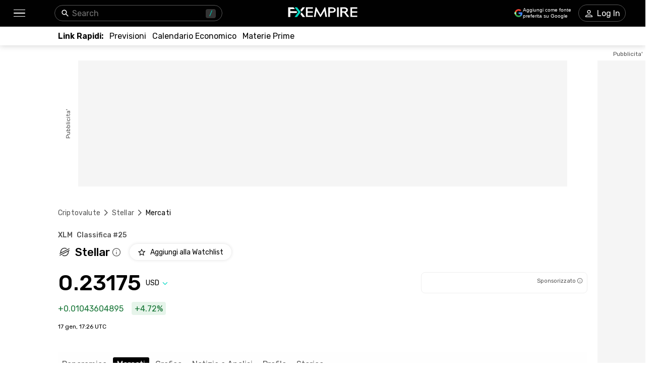

--- FILE ---
content_type: text/html; charset=utf-8
request_url: https://www.fxempire.it/crypto/stellar/markets
body_size: 66235
content:
<!DOCTYPE html><html lang="it"><head><meta charSet="utf-8"/><meta name="viewport" content="width=device-width"/><title>Stellar (XLM) Exchange - Dove Comprare, Vendere &amp; Scambiare XLM | FXEmpire</title><meta name="description" content="Scopri i migliori exchanges per acquistare, vendere e scambiare il coin Stellar (XLM). Ordina i mercati XLM e le coppie di trading per prezzo, volume di trading e altro"/><meta name="robots" content="noindex"/><link rel="alternate" href="https://www.fxempire.com/crypto/stellar/markets" hrefLang="en"/><link rel="alternate" href="https://www.fxempire.com/crypto/stellar/markets" hrefLang="x-default"/><link rel="alternate" href="https://www.fxempire.it/crypto/stellar/markets" hrefLang="it"/><link rel="alternate" href="https://www.fxempire.es/crypto/stellar/markets" hrefLang="es"/><link rel="alternate" href="https://pt.fxempire.com/crypto/stellar/markets" hrefLang="pt"/><link rel="alternate" href="https://www.fxempire.de/crypto/stellar/markets" hrefLang="de"/><link rel="alternate" href="https://ar.fxempire.com/crypto/stellar/markets" hrefLang="ar"/><link rel="alternate" href="https://www.fxempire.fr/crypto/stellar/markets" hrefLang="fr"/><script type="application/ld+json">[{"@context":"https://schema.org","@type":"Organization","name":"FXEmpire","url":"https://www.fxempire.com","sameAs":["https://www.youtube.com/user/fxempirecom","https://www.facebook.com/fxempire","https://twitter.com/FXEmpirecom","https://www.linkedin.com/company/fxempire-com"],"address":{"@type":"PostalAddress","addressLocality":"Ramat Gan, Distretto di Tel Aviv","postalCode":"5252007","streetAddress":"Ramat Gan, Israele, Moshe Aviv Tower, Strada Jabotinsky 7"},"email":"info@fxempire.com","ethicsPolicy":"https://www.fxempire.it/privacy-policy","foundingDate":"2011","legalName":"Empire Media Network LTD.","logo":{"@type":"ImageObject","url":"https://images.fxempire.com/logos/fxempire-logo-amp.png","width":"178px","height":"26px"},"brand":{"@type":"Thing","name":"FXEmpire.com"}},{"@context":"http://schema.org","@type":"BreadcrumbList","description":"List of breadcrumbs","itemListElement":[{"@type":"ListItem","position":1,"item":{"name":"FXEmpire","@id":"https://www.fxempire.it"}},{"@type":"ListItem","position":2,"item":{"name":"Prezzi Criptovalute","@id":"https://www.fxempire.it/crypto"}},{"@type":"ListItem","position":3,"item":{"name":"Stellar","@id":"https://www.fxempire.it/crypto/stellar"}},{"@type":"ListItem","position":4,"item":{"name":"Stellar Mercati","@id":"https://www.fxempire.it/crypto/stellar/markets"}}]}]</script><meta name="next-head-count" content="14"/><link rel="preconnect" href="https://responsive.fxempire.com"/><link href="/fxstatic/fx-css-assets/fonts/main-latin.css" rel="stylesheet" crossorigin="anonymous"/><script>
  window.dataLayer = window.dataLayer || [];
  window.preDataLayer = window.preDataLayer || [];
  window.preDataLayer = window.preDataLayer.concat(window.dataLayer);
  window.dataLayer = new Proxy([], { set(obj, prop, value) {
      return Reflect.set(obj, prop, (prop != 'push') ? value : function (ev, prepushed_event) {
        if (ev && (typeof ev.event == 'string') && ev.event.match(/gtm.(init|init_consent|load|js|dom)/)) value.call(this, ev)
        else if (ev && ev.event_name) value.call(this, ev)
        else if (window.gtmx && window.gtmx.preprocess_event) return value.call(this, window.gtmx.preprocess_event(ev, prepushed_event))
        else return window.preDataLayer.push(ev);
      });
    }});
  window.dataLayer.push = window.dataLayer.push;
  (function(w,d,s,l,i){w[l]=w[l]||[];w[l].push({'gtm.start':
      new Date().getTime(),event:'gtm.js'});var f=d.getElementsByTagName(s)[0],
    j=d.createElement(s),dl=l!='dataLayer'?'&l='+l:'';
      j.async=true;j.src= "https://www.googletagmanager.com/gtm.js?id="+i+dl;f.parentNode.insertBefore(j,f);
  })(window,document,'script','dataLayer','GTM-K75N4RC'); 


  function gtag(){dataLayer.push(arguments);}
  gtag('consent', 'default', {
    'ad_storage': 'granted',
    'analytics_storage': 'granted'
  });
  gtag('consent', 'default', {
    'ad_storage': 'denied',
    'analytics_storage': 'denied',
    'region': ["AT", "BE", "BG", "HR", "CY", "CZ", "DK", "EE", "FI", "FR", "DE", "GR", "HU", "IE", "IT", "LV", "LT", "LU", "MT", "NL", "PL", "PT", "RO", "SK", "SI", "ES", "SE", "GB"]
  });
  </script><style>
                :root {
                  --background-color: #ffffff;
                  --text-color: #000000;
                }
                html, body {
                  background-color: var(--background-color);
                  color: var(--text-color);
                }
              </style><noscript data-n-css=""></noscript><script defer="" nomodule="" src="/crypto/_next/static/chunks/polyfills-c67a75d1b6f99dc8.js"></script><script defer="" src="/crypto/_next/static/chunks/8006.f17ad7b104324763.js"></script><script defer="" src="/crypto/_next/static/chunks/3916.2c297f8597f41b74.js"></script><script defer="" src="/crypto/_next/static/chunks/5598.fb69ab3540ab03b4.js"></script><script defer="" src="/crypto/_next/static/chunks/DesktopMenu.edef01925cea7381.js"></script><script defer="" src="/crypto/_next/static/chunks/6771.5b1df1aacbebcada.js"></script><script defer="" src="/crypto/_next/static/chunks/5966-798847037e59a51c.js"></script><script defer="" src="/crypto/_next/static/chunks/5024.2930d40f4ec1817c.js"></script><script defer="" src="/crypto/_next/static/chunks/6516.d19f9591ac7622c8.js"></script><script src="/crypto/_next/static/chunks/webpack-e3158e9e42454ea8.js" defer=""></script><script src="/crypto/_next/static/chunks/framework-186d6eb51a6fb9dc.js" defer=""></script><script src="/crypto/_next/static/chunks/main-00801ac32884f11f.js" defer=""></script><script src="/crypto/_next/static/chunks/pages/_app-241dd3d3b74f4c2a.js" defer=""></script><script src="/crypto/_next/static/chunks/6976-deae91c3cdd12bd3.js" defer=""></script><script src="/crypto/_next/static/chunks/8896-7d364eea96addb01.js" defer=""></script><script src="/crypto/_next/static/chunks/4630-d1b1f6dc9fe26f6b.js" defer=""></script><script src="/crypto/_next/static/chunks/3569-a5e609a5642c52e6.js" defer=""></script><script src="/crypto/_next/static/chunks/3168-e4022ba0067e2346.js" defer=""></script><script src="/crypto/_next/static/chunks/9816-3775bbd23d38eaf1.js" defer=""></script><script src="/crypto/_next/static/chunks/4247-542cbebee5b64a18.js" defer=""></script><script src="/crypto/_next/static/chunks/4943-1a992ddff5480e5c.js" defer=""></script><script src="/crypto/_next/static/chunks/pages/%5Bslug%5D/%5Btab%5D-d19a4963eed565e3.js" defer=""></script><script src="/crypto/_next/static/9y0zRvLvQKrQfocJeY9AE/_buildManifest.js" defer=""></script><script src="/crypto/_next/static/9y0zRvLvQKrQfocJeY9AE/_ssgManifest.js" defer=""></script><style data-styled="" data-styled-version="5.3.11">.fMYOzm{-webkit-tap-highlight-color:transparent;display:-webkit-box;display:-webkit-flex;display:-ms-flexbox;display:flex;-webkit-align-items:center;-webkit-box-align:center;-ms-flex-align:center;align-items:center;}/*!sc*/
.fMYOzm::-webkit-scrollbar{width:7px;}/*!sc*/
.fMYOzm::-webkit-scrollbar-thumb{background:#9e9e9e;border-radius:10px;}/*!sc*/
.eMZhas{-webkit-tap-highlight-color:transparent;position:relative;z-index:42;}/*!sc*/
.eMZhas::-webkit-scrollbar{width:7px;}/*!sc*/
.eMZhas::-webkit-scrollbar-thumb{background:#9e9e9e;border-radius:10px;}/*!sc*/
.fgWqmj{-webkit-tap-highlight-color:transparent;display:-webkit-box;display:-webkit-flex;display:-ms-flexbox;display:flex;-webkit-align-items:center;-webkit-box-align:center;-ms-flex-align:center;align-items:center;z-index:1;}/*!sc*/
.fgWqmj::-webkit-scrollbar{width:7px;}/*!sc*/
.fgWqmj::-webkit-scrollbar-thumb{background:#9e9e9e;border-radius:10px;}/*!sc*/
.jebAVT{-webkit-tap-highlight-color:transparent;gap:20px;-webkit-align-items:center;-webkit-box-align:center;-ms-flex-align:center;align-items:center;display:-webkit-inline-box;display:-webkit-inline-flex;display:-ms-inline-flexbox;display:inline-flex;}/*!sc*/
.jebAVT::-webkit-scrollbar{width:7px;}/*!sc*/
.jebAVT::-webkit-scrollbar-thumb{background:#9e9e9e;border-radius:10px;}/*!sc*/
.lbkJkO{-webkit-tap-highlight-color:transparent;}/*!sc*/
.lbkJkO::-webkit-scrollbar{width:7px;}/*!sc*/
.lbkJkO::-webkit-scrollbar-thumb{background:#9e9e9e;border-radius:10px;}/*!sc*/
.iuZTVN{-webkit-tap-highlight-color:transparent;margin-right:8px;width:16px;}/*!sc*/
.iuZTVN::-webkit-scrollbar{width:7px;}/*!sc*/
.iuZTVN::-webkit-scrollbar-thumb{background:#9e9e9e;border-radius:10px;}/*!sc*/
@media screen and (min-width:48rem){.iuZTVN{margin-right:0;width:94px;}}/*!sc*/
.SpKRW{-webkit-tap-highlight-color:transparent;position:relative;}/*!sc*/
.SpKRW::-webkit-scrollbar{width:7px;}/*!sc*/
.SpKRW::-webkit-scrollbar-thumb{background:#9e9e9e;border-radius:10px;}/*!sc*/
.jFBBUM{-webkit-tap-highlight-color:transparent;width:100%;display:-webkit-box;display:-webkit-flex;display:-ms-flexbox;display:flex;-webkit-box-pack:center;-webkit-justify-content:center;-ms-flex-pack:center;justify-content:center;-webkit-align-items:center;-webkit-box-align:center;-ms-flex-align:center;align-items:center;padding-top:30px;}/*!sc*/
.jFBBUM::-webkit-scrollbar{width:7px;}/*!sc*/
.jFBBUM::-webkit-scrollbar-thumb{background:#9e9e9e;border-radius:10px;}/*!sc*/
.gPQgSd{-webkit-tap-highlight-color:transparent;width:970px;height:250px;position:relative;background-color:#f5f5f5;}/*!sc*/
.gPQgSd::-webkit-scrollbar{width:7px;}/*!sc*/
.gPQgSd::-webkit-scrollbar-thumb{background:#9e9e9e;border-radius:10px;}/*!sc*/
.gKIVrT{-webkit-tap-highlight-color:transparent;position:absolute;top:0;bottom:0;left:-50px;display:-webkit-box;display:-webkit-flex;display:-ms-flexbox;display:flex;-webkit-align-items:center;-webkit-box-align:center;-ms-flex-align:center;align-items:center;}/*!sc*/
.gKIVrT::-webkit-scrollbar{width:7px;}/*!sc*/
.gKIVrT::-webkit-scrollbar-thumb{background:#9e9e9e;border-radius:10px;}/*!sc*/
.hLOgdd{-webkit-tap-highlight-color:transparent;overflow:hidden;border-radius:0;}/*!sc*/
.hLOgdd::-webkit-scrollbar{width:7px;}/*!sc*/
.hLOgdd::-webkit-scrollbar-thumb{background:#9e9e9e;border-radius:10px;}/*!sc*/
.dGrOXy{-webkit-tap-highlight-color:transparent;width:120px;height:600px;right:-140px;top:30px;position:absolute;background-color:#f5f5f5;}/*!sc*/
.dGrOXy::-webkit-scrollbar{width:7px;}/*!sc*/
.dGrOXy::-webkit-scrollbar-thumb{background:#9e9e9e;border-radius:10px;}/*!sc*/
.ifwpUr{-webkit-tap-highlight-color:transparent;position:absolute;top:-20px;right:0;left:0;display:-webkit-box;display:-webkit-flex;display:-ms-flexbox;display:flex;-webkit-align-items:center;-webkit-box-align:center;-ms-flex-align:center;align-items:center;}/*!sc*/
.ifwpUr::-webkit-scrollbar{width:7px;}/*!sc*/
.ifwpUr::-webkit-scrollbar-thumb{background:#9e9e9e;border-radius:10px;}/*!sc*/
.icXauQ{-webkit-tap-highlight-color:transparent;padding-top:40px;}/*!sc*/
.icXauQ::-webkit-scrollbar{width:7px;}/*!sc*/
.icXauQ::-webkit-scrollbar-thumb{background:#9e9e9e;border-radius:10px;}/*!sc*/
.LkTrw{-webkit-tap-highlight-color:transparent;padding-top:24px;padding-bottom:0;}/*!sc*/
.LkTrw::-webkit-scrollbar{width:7px;}/*!sc*/
.LkTrw::-webkit-scrollbar-thumb{background:#9e9e9e;border-radius:10px;}/*!sc*/
.dZIsHW{-webkit-tap-highlight-color:transparent;display:-webkit-box;display:-webkit-flex;display:-ms-flexbox;display:flex;-webkit-flex-direction:column;-ms-flex-direction:column;flex-direction:column;}/*!sc*/
.dZIsHW::-webkit-scrollbar{width:7px;}/*!sc*/
.dZIsHW::-webkit-scrollbar-thumb{background:#9e9e9e;border-radius:10px;}/*!sc*/
.flrrew{-webkit-tap-highlight-color:transparent;display:-webkit-box;display:-webkit-flex;display:-ms-flexbox;display:flex;-webkit-box-pack:justify;-webkit-justify-content:space-between;-ms-flex-pack:justify;justify-content:space-between;-webkit-align-items:baseline;-webkit-box-align:baseline;-ms-flex-align:baseline;align-items:baseline;font-family:Rubik;}/*!sc*/
.flrrew::-webkit-scrollbar{width:7px;}/*!sc*/
.flrrew::-webkit-scrollbar-thumb{background:#9e9e9e;border-radius:10px;}/*!sc*/
.geyZwP{-webkit-tap-highlight-color:transparent;display:-webkit-box;display:-webkit-flex;display:-ms-flexbox;display:flex;font-size:14px;font-weight:500;}/*!sc*/
.geyZwP::-webkit-scrollbar{width:7px;}/*!sc*/
.geyZwP::-webkit-scrollbar-thumb{background:#9e9e9e;border-radius:10px;}/*!sc*/
.kKGsUq{-webkit-tap-highlight-color:transparent;display:-webkit-box;display:-webkit-flex;display:-ms-flexbox;display:flex;-webkit-align-items:center;-webkit-box-align:center;-ms-flex-align:center;align-items:center;margin-top:9px;}/*!sc*/
.kKGsUq::-webkit-scrollbar{width:7px;}/*!sc*/
.kKGsUq::-webkit-scrollbar-thumb{background:#9e9e9e;border-radius:10px;}/*!sc*/
.fyVYAh{-webkit-tap-highlight-color:transparent;font-size:22px;font-weight:500;margin-right:4px;margin-left:8px;}/*!sc*/
.fyVYAh::-webkit-scrollbar{width:7px;}/*!sc*/
.fyVYAh::-webkit-scrollbar-thumb{background:#9e9e9e;border-radius:10px;}/*!sc*/
.cVChZg{-webkit-tap-highlight-color:transparent;cursor:pointer;margin-right:0;}/*!sc*/
.cVChZg::-webkit-scrollbar{width:7px;}/*!sc*/
.cVChZg::-webkit-scrollbar-thumb{background:#9e9e9e;border-radius:10px;}/*!sc*/
.eymiOg{-webkit-tap-highlight-color:transparent;margin-left:16px;}/*!sc*/
.eymiOg::-webkit-scrollbar{width:7px;}/*!sc*/
.eymiOg::-webkit-scrollbar-thumb{background:#9e9e9e;border-radius:10px;}/*!sc*/
.ejzriM{-webkit-tap-highlight-color:transparent;display:-webkit-box;display:-webkit-flex;display:-ms-flexbox;display:flex;-webkit-align-items:center;-webkit-box-align:center;-ms-flex-align:center;align-items:center;margin-top:23px;font-family:Rubik;-webkit-box-pack:justify;-webkit-justify-content:space-between;-ms-flex-pack:justify;justify-content:space-between;}/*!sc*/
.ejzriM::-webkit-scrollbar{width:7px;}/*!sc*/
.ejzriM::-webkit-scrollbar-thumb{background:#9e9e9e;border-radius:10px;}/*!sc*/
.cZBRft{-webkit-tap-highlight-color:transparent;font-size:38px;line-height:32px;font-weight:500;font-family:Rubik;}/*!sc*/
.cZBRft::-webkit-scrollbar{width:7px;}/*!sc*/
.cZBRft::-webkit-scrollbar-thumb{background:#9e9e9e;border-radius:10px;}/*!sc*/
@media screen and (min-width:48rem){.cZBRft{font-size:44px;line-height:44px;}}/*!sc*/
.dvGkDO{-webkit-tap-highlight-color:transparent;display:-webkit-box;display:-webkit-flex;display:-ms-flexbox;display:flex;-webkit-align-items:center;-webkit-box-align:center;-ms-flex-align:center;align-items:center;position:relative;}/*!sc*/
.dvGkDO::-webkit-scrollbar{width:7px;}/*!sc*/
.dvGkDO::-webkit-scrollbar-thumb{background:#9e9e9e;border-radius:10px;}/*!sc*/
.dfKAmD{-webkit-tap-highlight-color:transparent;-webkit-transition:-webkit-transform 200ms;-webkit-transition:transform 200ms;transition:transform 200ms;-webkit-transform:rotate(0deg);-ms-transform:rotate(0deg);transform:rotate(0deg);}/*!sc*/
.dfKAmD::-webkit-scrollbar{width:7px;}/*!sc*/
.dfKAmD::-webkit-scrollbar-thumb{background:#9e9e9e;border-radius:10px;}/*!sc*/
.kfuHcK{-webkit-tap-highlight-color:transparent;gap:8px;width:100%;display:-webkit-box;display:-webkit-flex;display:-ms-flexbox;display:flex;height:40px;}/*!sc*/
.kfuHcK::-webkit-scrollbar{width:7px;}/*!sc*/
.kfuHcK::-webkit-scrollbar-thumb{background:#9e9e9e;border-radius:10px;}/*!sc*/
@media screen and (min-width:48rem){.kfuHcK{width:330px;}}/*!sc*/
.eWuXiX{-webkit-tap-highlight-color:transparent;width:100%;height:40px;}/*!sc*/
.eWuXiX::-webkit-scrollbar{width:7px;}/*!sc*/
.eWuXiX::-webkit-scrollbar-thumb{background:#9e9e9e;border-radius:10px;}/*!sc*/
.bzfzoq{-webkit-tap-highlight-color:transparent;margin-top:16px;font-family:Rubik;display:-webkit-box;display:-webkit-flex;display:-ms-flexbox;display:flex;-webkit-align-items:center;-webkit-box-align:center;-ms-flex-align:center;align-items:center;}/*!sc*/
.bzfzoq::-webkit-scrollbar{width:7px;}/*!sc*/
.bzfzoq::-webkit-scrollbar-thumb{background:#9e9e9e;border-radius:10px;}/*!sc*/
.ebOglf{-webkit-tap-highlight-color:transparent;border-radius:4px;display:-webkit-box;display:-webkit-flex;display:-ms-flexbox;display:flex;-webkit-align-items:center;-webkit-box-align:center;-ms-flex-align:center;align-items:center;color:#137333;background-color:#E6F4EA;height:26px;padding-left:6px;padding-right:6px;width:-webkit-max-content;width:-moz-max-content;width:max-content;font-family:Rubik;font-size:16px;}/*!sc*/
.ebOglf::-webkit-scrollbar{width:7px;}/*!sc*/
.ebOglf::-webkit-scrollbar-thumb{background:#9e9e9e;border-radius:10px;}/*!sc*/
.kcmIIu{-webkit-tap-highlight-color:transparent;font-size:12px;margin-top:16px;margin-bottom:44px;font-family:Rubik;}/*!sc*/
.kcmIIu::-webkit-scrollbar{width:7px;}/*!sc*/
.kcmIIu::-webkit-scrollbar-thumb{background:#9e9e9e;border-radius:10px;}/*!sc*/
.ffTvPq{-webkit-tap-highlight-color:transparent;-webkit-transition:-webkit-transform 0.2s;-webkit-transition:transform 0.2s;transition:transform 0.2s;background:#fefefe;padding-top:11px;padding-bottom:11px;z-index:14;position:initial;width:100%;left:16px;padding-left:16px;padding-right:16px;margin-left:-16px;}/*!sc*/
.ffTvPq::-webkit-scrollbar{width:7px;}/*!sc*/
.ffTvPq::-webkit-scrollbar-thumb{background:#9e9e9e;border-radius:10px;}/*!sc*/
.ffTvPq::-webkit-scrollbar{display:none;}/*!sc*/
@media screen and (min-width:48rem){.ffTvPq{padding-top:10px;padding-left:0;padding-right:0;margin-left:0;}}/*!sc*/
.dNWPVZ{-webkit-tap-highlight-color:transparent;margin-bottom:32px;}/*!sc*/
.dNWPVZ::-webkit-scrollbar{width:7px;}/*!sc*/
.dNWPVZ::-webkit-scrollbar-thumb{background:#9e9e9e;border-radius:10px;}/*!sc*/
@media screen and (min-width:48rem){.dNWPVZ{margin-bottom:52px;}}/*!sc*/
.giNZic{-webkit-tap-highlight-color:transparent;margin-bottom:16px;}/*!sc*/
.giNZic::-webkit-scrollbar{width:7px;}/*!sc*/
.giNZic::-webkit-scrollbar-thumb{background:#9e9e9e;border-radius:10px;}/*!sc*/
.iMVNuz{-webkit-tap-highlight-color:transparent;font-family:Rubik;margin-top:24px;display:-webkit-box;display:-webkit-flex;display:-ms-flexbox;display:flex;-webkit-align-items:center;-webkit-box-align:center;-ms-flex-align:center;align-items:center;}/*!sc*/
.iMVNuz::-webkit-scrollbar{width:7px;}/*!sc*/
.iMVNuz::-webkit-scrollbar-thumb{background:#9e9e9e;border-radius:10px;}/*!sc*/
.YoWrn{-webkit-tap-highlight-color:transparent;display:contents;}/*!sc*/
.YoWrn::-webkit-scrollbar{width:7px;}/*!sc*/
.YoWrn::-webkit-scrollbar-thumb{background:#9e9e9e;border-radius:10px;}/*!sc*/
.iCHiRh{-webkit-tap-highlight-color:transparent;display:-webkit-box;display:-webkit-flex;display:-ms-flexbox;display:flex;-webkit-align-items:center;-webkit-box-align:center;-ms-flex-align:center;align-items:center;margin-left:20px;}/*!sc*/
.iCHiRh::-webkit-scrollbar{width:7px;}/*!sc*/
.iCHiRh::-webkit-scrollbar-thumb{background:#9e9e9e;border-radius:10px;}/*!sc*/
.QURln{-webkit-tap-highlight-color:transparent;display:-webkit-box;display:-webkit-flex;display:-ms-flexbox;display:flex;-webkit-box-pack:justify;-webkit-justify-content:space-between;-ms-flex-pack:justify;justify-content:space-between;margin-top:44px;-webkit-align-items:center;-webkit-box-align:center;-ms-flex-align:center;align-items:center;}/*!sc*/
.QURln::-webkit-scrollbar{width:7px;}/*!sc*/
.QURln::-webkit-scrollbar-thumb{background:#9e9e9e;border-radius:10px;}/*!sc*/
.odVUb{-webkit-tap-highlight-color:transparent;gap:6px;display:-webkit-box;display:-webkit-flex;display:-ms-flexbox;display:flex;-webkit-align-items:center;-webkit-box-align:center;-ms-flex-align:center;align-items:center;}/*!sc*/
.odVUb::-webkit-scrollbar{width:7px;}/*!sc*/
.odVUb::-webkit-scrollbar-thumb{background:#9e9e9e;border-radius:10px;}/*!sc*/
.eSqXUE{-webkit-tap-highlight-color:transparent;display:-webkit-box;display:-webkit-flex;display:-ms-flexbox;display:flex;-webkit-align-items:center;-webkit-box-align:center;-ms-flex-align:center;align-items:center;-webkit-box-pack:start;-webkit-justify-content:flex-start;-ms-flex-pack:start;justify-content:flex-start;}/*!sc*/
.eSqXUE::-webkit-scrollbar{width:7px;}/*!sc*/
.eSqXUE::-webkit-scrollbar-thumb{background:#9e9e9e;border-radius:10px;}/*!sc*/
@media screen and (min-width:48rem){.eSqXUE{-webkit-box-pack:end;-webkit-justify-content:flex-end;-ms-flex-pack:end;justify-content:flex-end;}}/*!sc*/
.bWvtKI{-webkit-tap-highlight-color:transparent;margin-right:8px;}/*!sc*/
.bWvtKI::-webkit-scrollbar{width:7px;}/*!sc*/
.bWvtKI::-webkit-scrollbar-thumb{background:#9e9e9e;border-radius:10px;}/*!sc*/
.gbzOWk{-webkit-tap-highlight-color:transparent;display:-webkit-box;display:-webkit-flex;display:-ms-flexbox;display:flex;margin-left:4px;height:32px;-webkit-align-items:center;-webkit-box-align:center;-ms-flex-align:center;align-items:center;}/*!sc*/
.gbzOWk::-webkit-scrollbar{width:7px;}/*!sc*/
.gbzOWk::-webkit-scrollbar-thumb{background:#9e9e9e;border-radius:10px;}/*!sc*/
@media screen and (min-width:48rem){.gbzOWk{margin-left:2px;height:40px;}}/*!sc*/
.lehsoC{-webkit-tap-highlight-color:transparent;width:100%;height:482px;position:relative;display:-webkit-box;display:-webkit-flex;display:-ms-flexbox;display:flex;-webkit-box-pack:center;-webkit-justify-content:center;-ms-flex-pack:center;justify-content:center;}/*!sc*/
.lehsoC::-webkit-scrollbar{width:7px;}/*!sc*/
.lehsoC::-webkit-scrollbar-thumb{background:#9e9e9e;border-radius:10px;}/*!sc*/
@media screen and (min-width:48rem){.lehsoC{height:415px;}}/*!sc*/
.hvbBQX{-webkit-tap-highlight-color:transparent;top:0;width:110%;height:482px;border-radius:10px;position:absolute;box-shadow:0px 0px 6px 0px rgba(0,0,0,0.13);display:-webkit-box;display:-webkit-flex;display:-ms-flexbox;display:flex;-webkit-box-pack:center;-webkit-justify-content:center;-ms-flex-pack:center;justify-content:center;-webkit-align-items:center;-webkit-box-align:center;-ms-flex-align:center;align-items:center;}/*!sc*/
.hvbBQX::-webkit-scrollbar{width:7px;}/*!sc*/
.hvbBQX::-webkit-scrollbar-thumb{background:#9e9e9e;border-radius:10px;}/*!sc*/
@media screen and (min-width:48rem){.hvbBQX{width:100%;height:415px;border-radius:5px;}}/*!sc*/
.fdQcyz{-webkit-tap-highlight-color:transparent;display:-webkit-box;display:-webkit-flex;display:-ms-flexbox;display:flex;-webkit-align-items:center;-webkit-box-align:center;-ms-flex-align:center;align-items:center;-webkit-box-pack:center;-webkit-justify-content:center;-ms-flex-pack:center;justify-content:center;width:100%;height:100%;}/*!sc*/
.fdQcyz::-webkit-scrollbar{width:7px;}/*!sc*/
.fdQcyz::-webkit-scrollbar-thumb{background:#9e9e9e;border-radius:10px;}/*!sc*/
.bIVDCz{-webkit-tap-highlight-color:transparent;display:-webkit-box;display:-webkit-flex;display:-ms-flexbox;display:flex;-webkit-align-items:center;-webkit-box-align:center;-ms-flex-align:center;align-items:center;-webkit-box-pack:center;-webkit-justify-content:center;-ms-flex-pack:center;justify-content:center;width:48px;height:48px;border-radius:100%;background:#f5f5f5;box-shadow:0px 0px 6px rgba(0,0,0,0.16);}/*!sc*/
.bIVDCz::-webkit-scrollbar{width:7px;}/*!sc*/
.bIVDCz::-webkit-scrollbar-thumb{background:#9e9e9e;border-radius:10px;}/*!sc*/
.iqNbAm{-webkit-tap-highlight-color:transparent;height:398px;}/*!sc*/
.iqNbAm::-webkit-scrollbar{width:7px;}/*!sc*/
.iqNbAm::-webkit-scrollbar-thumb{background:#9e9e9e;border-radius:10px;}/*!sc*/
.gvpZUM{-webkit-tap-highlight-color:transparent;height:398px;background-color:#EFEFEF;box-shadow:none;}/*!sc*/
.gvpZUM::-webkit-scrollbar{width:7px;}/*!sc*/
.gvpZUM::-webkit-scrollbar-thumb{background:#9e9e9e;border-radius:10px;}/*!sc*/
.kmbyrq{-webkit-tap-highlight-color:transparent;max-width:1050px;margin:0 auto;padding-left:16px;}/*!sc*/
.kmbyrq::-webkit-scrollbar{width:7px;}/*!sc*/
.kmbyrq::-webkit-scrollbar-thumb{background:#9e9e9e;border-radius:10px;}/*!sc*/
@media screen and (min-width:48rem){.kmbyrq{padding-left:0;}}/*!sc*/
.fjvKXx{-webkit-tap-highlight-color:transparent;padding-bottom:33px;display:-webkit-box;display:-webkit-flex;display:-ms-flexbox;display:flex;-webkit-box-pack:center;-webkit-justify-content:center;-ms-flex-pack:center;justify-content:center;-webkit-align-items:center;-webkit-box-align:center;-ms-flex-align:center;align-items:center;}/*!sc*/
.fjvKXx::-webkit-scrollbar{width:7px;}/*!sc*/
.fjvKXx::-webkit-scrollbar-thumb{background:#9e9e9e;border-radius:10px;}/*!sc*/
@media screen and (min-width:48rem){.fjvKXx{padding-bottom:28px;-webkit-box-pack:justify;-webkit-justify-content:space-between;-ms-flex-pack:justify;justify-content:space-between;}}/*!sc*/
.jzWTV{-webkit-tap-highlight-color:transparent;display:-webkit-box;display:-webkit-flex;display:-ms-flexbox;display:flex;-webkit-align-items:center;-webkit-box-align:center;-ms-flex-align:center;align-items:center;-webkit-box-pack:justify;-webkit-justify-content:space-between;-ms-flex-pack:justify;justify-content:space-between;padding-left:6px;padding-right:6px;}/*!sc*/
.jzWTV::-webkit-scrollbar{width:7px;}/*!sc*/
.jzWTV::-webkit-scrollbar-thumb{background:#9e9e9e;border-radius:10px;}/*!sc*/
.iSKcZp{-webkit-tap-highlight-color:transparent;border-bottom:1px solid #fefefe;}/*!sc*/
.iSKcZp::-webkit-scrollbar{width:7px;}/*!sc*/
.iSKcZp::-webkit-scrollbar-thumb{background:#9e9e9e;border-radius:10px;}/*!sc*/
.fLKSGV{-webkit-tap-highlight-color:transparent;gap:16px;display:grid;grid-template-columns:repeat(4,1fr);-webkit-align-items:center;-webkit-box-align:center;-ms-flex-align:center;align-items:center;-webkit-box-pack:center;-webkit-justify-content:center;-ms-flex-pack:center;justify-content:center;padding-top:28px;-webkit-flex-wrap:wrap;-ms-flex-wrap:wrap;flex-wrap:wrap;-webkit-flex-direction:row;-ms-flex-direction:row;flex-direction:row;max-width:none;}/*!sc*/
.fLKSGV::-webkit-scrollbar{width:7px;}/*!sc*/
.fLKSGV::-webkit-scrollbar-thumb{background:#9e9e9e;border-radius:10px;}/*!sc*/
@media screen and (min-width:48rem){.fLKSGV{display:-webkit-box;display:-webkit-flex;display:-ms-flexbox;display:flex;grid-template-columns:none;-webkit-box-pack:start;-webkit-justify-content:flex-start;-ms-flex-pack:start;justify-content:flex-start;padding-top:35px;-webkit-flex-wrap:nowrap;-ms-flex-wrap:nowrap;flex-wrap:nowrap;-webkit-flex-direction:row;-ms-flex-direction:row;flex-direction:row;max-width:none;}}/*!sc*/
.dtqIgA{-webkit-tap-highlight-color:transparent;display:-webkit-box;display:-webkit-flex;display:-ms-flexbox;display:flex;position:relative;-webkit-flex-direction:column;-ms-flex-direction:column;flex-direction:column;-webkit-box-pack:center;-webkit-justify-content:center;-ms-flex-pack:center;justify-content:center;-webkit-align-items:center;-webkit-box-align:center;-ms-flex-align:center;align-items:center;margin-top:12px;}/*!sc*/
.dtqIgA::-webkit-scrollbar{width:7px;}/*!sc*/
.dtqIgA::-webkit-scrollbar-thumb{background:#9e9e9e;border-radius:10px;}/*!sc*/
@media screen and (min-width:48rem){.dtqIgA{-webkit-flex-direction:row;-ms-flex-direction:row;flex-direction:row;-webkit-box-pack:start;-webkit-justify-content:start;-ms-flex-pack:start;justify-content:start;-webkit-align-items:flex-end;-webkit-box-align:flex-end;-ms-flex-align:flex-end;align-items:flex-end;}}/*!sc*/
.ksQZt{-webkit-tap-highlight-color:transparent;display:-webkit-box;display:-webkit-flex;display:-ms-flexbox;display:flex;-webkit-flex-direction:column;-ms-flex-direction:column;flex-direction:column;-webkit-align-items:center;-webkit-box-align:center;-ms-flex-align:center;align-items:center;margin-right:0;}/*!sc*/
.ksQZt::-webkit-scrollbar{width:7px;}/*!sc*/
.ksQZt::-webkit-scrollbar-thumb{background:#9e9e9e;border-radius:10px;}/*!sc*/
@media screen and (min-width:48rem){.ksQZt{-webkit-align-items:start;-webkit-box-align:start;-ms-flex-align:start;align-items:start;margin-right:100px;}}/*!sc*/
.gjoXNk{-webkit-tap-highlight-color:transparent;gap:16px;display:-webkit-box;display:-webkit-flex;display:-ms-flexbox;display:flex;-webkit-align-items:flex-end;-webkit-box-align:flex-end;-ms-flex-align:flex-end;align-items:flex-end;}/*!sc*/
.gjoXNk::-webkit-scrollbar{width:7px;}/*!sc*/
.gjoXNk::-webkit-scrollbar-thumb{background:#9e9e9e;border-radius:10px;}/*!sc*/
.eUoKJd{-webkit-tap-highlight-color:transparent;padding-top:0;-webkit-align-items:center;-webkit-box-align:center;-ms-flex-align:center;align-items:center;display:-webkit-box;display:-webkit-flex;display:-ms-flexbox;display:flex;-webkit-flex-direction:column;-ms-flex-direction:column;flex-direction:column;}/*!sc*/
.eUoKJd::-webkit-scrollbar{width:7px;}/*!sc*/
.eUoKJd::-webkit-scrollbar-thumb{background:#9e9e9e;border-radius:10px;}/*!sc*/
@media screen and (min-width:48rem){.eUoKJd{padding-top:24px;}}/*!sc*/
.fWGbry{-webkit-tap-highlight-color:transparent;gap:16;display:-webkit-box;display:-webkit-flex;display:-ms-flexbox;display:flex;}/*!sc*/
.fWGbry::-webkit-scrollbar{width:7px;}/*!sc*/
.fWGbry::-webkit-scrollbar-thumb{background:#9e9e9e;border-radius:10px;}/*!sc*/
.ktJqro{-webkit-tap-highlight-color:transparent;border:1px solid #565656;padding:7px;border-radius:4px;}/*!sc*/
.ktJqro::-webkit-scrollbar{width:7px;}/*!sc*/
.ktJqro::-webkit-scrollbar-thumb{background:#9e9e9e;border-radius:10px;}/*!sc*/
.fDXbpW{-webkit-tap-highlight-color:transparent;display:-webkit-box;display:-webkit-flex;display:-ms-flexbox;display:flex;margin-top:28px;width:100%;-webkit-box-pack:center;-webkit-justify-content:center;-ms-flex-pack:center;justify-content:center;-webkit-flex-direction:column;-ms-flex-direction:column;flex-direction:column;-webkit-align-items:center;-webkit-box-align:center;-ms-flex-align:center;align-items:center;}/*!sc*/
.fDXbpW::-webkit-scrollbar{width:7px;}/*!sc*/
.fDXbpW::-webkit-scrollbar-thumb{background:#9e9e9e;border-radius:10px;}/*!sc*/
@media screen and (min-width:48rem){.fDXbpW{margin-top:6px;width:54%;-webkit-box-pack:justify;-webkit-justify-content:space-between;-ms-flex-pack:justify;justify-content:space-between;-webkit-flex-direction:row;-ms-flex-direction:row;flex-direction:row;-webkit-align-items:flex-start;-webkit-box-align:flex-start;-ms-flex-align:flex-start;align-items:flex-start;}}/*!sc*/
.iCrbNr{-webkit-tap-highlight-color:transparent;display:-webkit-box;display:-webkit-flex;display:-ms-flexbox;display:flex;-webkit-flex-direction:column;-ms-flex-direction:column;flex-direction:column;-webkit-align-items:center;-webkit-box-align:center;-ms-flex-align:center;align-items:center;width:100%;}/*!sc*/
.iCrbNr::-webkit-scrollbar{width:7px;}/*!sc*/
.iCrbNr::-webkit-scrollbar-thumb{background:#9e9e9e;border-radius:10px;}/*!sc*/
@media screen and (min-width:48rem){.iCrbNr{-webkit-align-items:flex-start;-webkit-box-align:flex-start;-ms-flex-align:flex-start;align-items:flex-start;width:33%;}}/*!sc*/
.ggJtvL{-webkit-tap-highlight-color:transparent;display:-webkit-box;display:-webkit-flex;display:-ms-flexbox;display:flex;-webkit-flex-direction:column;-ms-flex-direction:column;flex-direction:column;margin-top:48px;}/*!sc*/
.ggJtvL::-webkit-scrollbar{width:7px;}/*!sc*/
.ggJtvL::-webkit-scrollbar-thumb{background:#9e9e9e;border-radius:10px;}/*!sc*/
.biQuBM{-webkit-tap-highlight-color:transparent;position:fixed;width:100%;bottom:0;left:0;margin-bottom:35px;z-index:101;}/*!sc*/
.biQuBM::-webkit-scrollbar{width:7px;}/*!sc*/
.biQuBM::-webkit-scrollbar-thumb{background:#9e9e9e;border-radius:10px;}/*!sc*/
data-styled.g1[id="sc-ac5a1bdc-0"]{content:"fMYOzm,eMZhas,fgWqmj,jebAVT,lbkJkO,iuZTVN,SpKRW,jFBBUM,gPQgSd,gKIVrT,hLOgdd,dGrOXy,ifwpUr,icXauQ,LkTrw,dZIsHW,flrrew,geyZwP,kKGsUq,fyVYAh,cVChZg,eymiOg,ejzriM,cZBRft,dvGkDO,dfKAmD,kfuHcK,eWuXiX,bzfzoq,ebOglf,kcmIIu,ffTvPq,dNWPVZ,giNZic,iMVNuz,YoWrn,iCHiRh,QURln,odVUb,eSqXUE,bWvtKI,gbzOWk,lehsoC,hvbBQX,fdQcyz,bIVDCz,iqNbAm,gvpZUM,kmbyrq,fjvKXx,jzWTV,iSKcZp,fLKSGV,dtqIgA,ksQZt,gjoXNk,eUoKJd,fWGbry,ktJqro,fDXbpW,iCrbNr,ggJtvL,biQuBM,"}/*!sc*/
.crZRdH{height:0;max-height:0;overflow:hidden;-webkit-animation:jgQpwH 200ms;animation:jgQpwH 200ms;-webkit-transition:opacity 200ms;transition:opacity 200ms;opacity:0;}/*!sc*/
data-styled.g2[id="sc-efdca936-0"]{content:"crZRdH,"}/*!sc*/
.cXLBuz{font-size:30px;}/*!sc*/
.cXLBuz:hover{color:#fefefe;}/*!sc*/
.hgSUhU{font-size:22px;}/*!sc*/
.hgSUhU:hover{color:#fefefe;}/*!sc*/
.ihJVNy{color:#fefefe;}/*!sc*/
.kmNiyX{margin-right:12px;}/*!sc*/
.ktZalv{color:#565656;font-family:'Rubik',sans-serif;font-weight:400;font-size:14px;line-height:16px;}/*!sc*/
.bCJNEB{margin-bottom:16px;}/*!sc*/
@media screen and (min-width:48rem){.bCJNEB{margin-bottom:14px;}}/*!sc*/
data-styled.g3[id="sc-d3d48f38-0"]{content:"iBarQW,cXLBuz,hgSUhU,ihJVNy,kmNiyX,ktZalv,bCJNEB,"}/*!sc*/
.evXhtA{-webkit-tap-highlight-color:transparent;background-color:#ffffff;box-shadow:0px 0px 6px rgba(0,0,0,0.13);border:0;border-radius:21px;width:-webkit-max-content;width:-moz-max-content;width:max-content;height:32px;padding-left:16px;padding-right:16px;display:-webkit-box;display:-webkit-flex;display:-ms-flexbox;display:flex;-webkit-align-items:center;-webkit-box-align:center;-ms-flex-align:center;align-items:center;-webkit-box-pack:center;-webkit-justify-content:center;-ms-flex-pack:center;justify-content:center;}/*!sc*/
.iKIPuz{-webkit-tap-highlight-color:transparent;display:-webkit-box;display:-webkit-flex;display:-ms-flexbox;display:flex;-webkit-align-items:center;-webkit-box-align:center;-ms-flex-align:center;align-items:center;}/*!sc*/
.beJqQA{-webkit-tap-highlight-color:transparent;border:1px solid #555555;border-radius:18px;padding:7px 24px 6px 25px;margin-top:18px;}/*!sc*/
.kdTZXo{-webkit-tap-highlight-color:transparent;margin-bottom:16px;}/*!sc*/
@media screen and (min-width:48rem){.kdTZXo{margin-bottom:14px;}}/*!sc*/
data-styled.g4[id="sc-1bdad090-0"]{content:"evXhtA,iKIPuz,beJqQA,kdTZXo,"}/*!sc*/
.kUFPol{color:#ffffff;}/*!sc*/
.hYXShu{color:#dc406f;}/*!sc*/
.eBHiFs{display:block;}/*!sc*/
.cIsNvl{text-overflow:ellipsis;font-size:14px;color:#fefefe;}/*!sc*/
.jCJgFt{font-size:12px;color:#9d9d9d;}/*!sc*/
.VNFLT{font-size:12px;color:#565656;}/*!sc*/
.bfPJjb{width:100%;text-align:center;font-size:12px;color:#565656;}/*!sc*/
.bLxeGb{font-family:Rubik;font-size:14px;font-weight:400;color:#000000;}/*!sc*/
.hnHCuD{font-weight:500;font-size:14px;color:#565656;}/*!sc*/
.eHVpGo{color:#565656;margin-left:8px;font-size:14px;}/*!sc*/
.emzpAe{margin-left:9px;font-size:14px;color:#000000;}/*!sc*/
.gaqFwB{margin-left:9px;font-size:14px;}/*!sc*/
.lcpilK{margin-right:6px;}/*!sc*/
.Gyvgp{font-size:16px;color:#137333;width:-webkit-max-content;width:-moz-max-content;width:max-content;}/*!sc*/
.fUabYY{margin-left:16px;}/*!sc*/
.bPvjpE{margin-right:4px;font-size:14px;line-height:24px;color:#565656;}/*!sc*/
.jJRsyW{color:#565656;}/*!sc*/
.jJQIvx{margin-left:12px;font-size:16px;}/*!sc*/
.kBCBLZ{font-size:14px;color:#565656;}/*!sc*/
.igGCWe{color:#000000;font-size:16px;margin-left:12px;}/*!sc*/
.fZSDAX{font-family:Rubik;font-size:14px;margin-right:8px;}/*!sc*/
@media screen and (min-width:48rem){.fZSDAX{font-size:16px;margin-right:8px;}}/*!sc*/
.gRCBHN{font-size:12px;color:#9e9e9e;display:block;width:100px;margin:0 auto;padding-top:16px;}/*!sc*/
.cxINGI{font-weight:400;font-size:16px;}/*!sc*/
.jVVBEs{position:absolute;left:205px;top:-3px;}/*!sc*/
.jHIaJU{line-height:16px;}/*!sc*/
@media screen and (min-width:48rem){.jHIaJU{line-height:19px;}}/*!sc*/
.cjpfSJ{font-size:12px;font-weight:500;margin-bottom:10px;}/*!sc*/
.cMePPs{font-size:12px;font-weight:400;}/*!sc*/
.jcfsVT{margin-bottom:10px;margin-top:29px;font-size:12px;font-weight:500;}/*!sc*/
data-styled.g5[id="sc-f9ae4626-0"]{content:"dikZPO,kUFPol,hYXShu,eBHiFs,cIsNvl,jCJgFt,VNFLT,bfPJjb,bLxeGb,hnHCuD,eHVpGo,emzpAe,gaqFwB,lcpilK,Gyvgp,fUabYY,bPvjpE,jJRsyW,jJQIvx,kBCBLZ,igGCWe,fZSDAX,gRCBHN,cxINGI,jVVBEs,jHIaJU,cjpfSJ,cMePPs,jcfsVT,"}/*!sc*/
.ejRswL{white-space:nowrap;margin-right:8px;background-color:inherit;border-radius:3px;padding:5px 7px 5px 9px;border:none;color:#565656;font-size:14px;font-family:Rubik;}/*!sc*/
.ejRswL:hover{background:#EFEFEF;}/*!sc*/
@media screen and (min-width:48rem){.ejRswL{margin-right:4px;padding:4px 8px 4px 8px;font-size:16px;}}/*!sc*/
.lfwqXh{white-space:nowrap;margin-right:8px;background-color:#000000;border-radius:3px;padding:5px 7px 5px 9px;border:none;color:#ffffff;font-size:14px;font-family:Rubik;}/*!sc*/
.lfwqXh:hover{background:#000000;}/*!sc*/
@media screen and (min-width:48rem){.lfwqXh{margin-right:4px;padding:4px 8px 4px 8px;font-size:16px;}}/*!sc*/
.dHGHCX{white-space:nowrap;margin-right:0;background-color:inherit;border-radius:3px;padding:5px 7px 5px 9px;border:none;color:#565656;font-size:14px;font-family:Rubik;}/*!sc*/
.dHGHCX:hover{background:#EFEFEF;}/*!sc*/
@media screen and (min-width:48rem){.dHGHCX{margin-right:0;padding:4px 8px 4px 8px;font-size:16px;}}/*!sc*/
data-styled.g6[id="sc-42643149-0"]{content:"ejRswL,lfwqXh,dHGHCX,"}/*!sc*/
.jjoaNJ{position:relative;}/*!sc*/
data-styled.g7[id="sc-9ca82643-0"]{content:"jjoaNJ,"}/*!sc*/
.cVbsgB{width:20px;height:18px;background:#343434;border-radius:4px;font-size:13px;font-weight:400;color:#00d7c2;}/*!sc*/
data-styled.g17[id="sc-c3cd6e97-1"]{content:"cVbsgB,"}/*!sc*/
.sGuNU{margin-left:calc((100vw - 1050px) / 2 - 66px);width:333px;height:32px;border-radius:30px;position:relative;border:1px solid #555;display:-webkit-box;display:-webkit-flex;display:-ms-flexbox;display:flex;-webkit-align-items:center;-webkit-box-align:center;-ms-flex-align:center;align-items:center;-webkit-box-pack:justify;-webkit-justify-content:space-between;-ms-flex-pack:justify;justify-content:space-between;color:white;padding-left:13px;padding-right:12px;font-size:16px;z-index:2;}/*!sc*/
.sGuNU .hovered{background:#EFEFEF;}/*!sc*/
@media (max-width:1050px){.sGuNU{display:none;}}/*!sc*/
data-styled.g18[id="sc-c3cd6e97-2"]{content:"sGuNU,"}/*!sc*/
.kLGIUv{position:absolute;right:0;left:0;margin-left:auto;margin-right:auto;width:200px;display:-webkit-box;display:-webkit-flex;display:-ms-flexbox;display:flex;-webkit-box-pack:center;-webkit-justify-content:center;-ms-flex-pack:center;justify-content:center;}/*!sc*/
@media (max-width:48rem){.kLGIUv{height:16px;margin-right:0;width:auto;position:unset;overflow:hidden;margin-left:12px;}}/*!sc*/
data-styled.g19[id="sc-c3cd6e97-3"]{content:"kLGIUv,"}/*!sc*/
.hhiLWQ{display:-webkit-box;display:-webkit-flex;display:-ms-flexbox;display:flex;position:relative;-webkit-align-items:center;-webkit-box-align:center;-ms-flex-align:center;align-items:center;-webkit-box-pack:center;-webkit-justify-content:center;-ms-flex-pack:center;justify-content:center;width:43px;height:43px;border-radius:50%;padding-right:1px;padding-left:1px;-webkit-tap-highlight-color:rgba(0,0,0,0);-moz-tap-highlight-color:rgba(0,0,0,0);background-color:transparent;}/*!sc*/
@media (hover:hover) and (pointer:fine){.hhiLWQ:hover{background-color:rgb(52,52,52);}}/*!sc*/
data-styled.g20[id="sc-c3cd6e97-4"]{content:"hhiLWQ,"}/*!sc*/
.khMkHS{display:-webkit-box;display:-webkit-flex;display:-ms-flexbox;display:flex;-webkit-flex-direction:column;-ms-flex-direction:column;flex-direction:column;-webkit-box-pack:justify;-webkit-justify-content:space-between;-ms-flex-pack:justify;justify-content:space-between;width:21px;height:14.5px;background:transparent;border:none;cursor:pointer;}/*!sc*/
.khMkHS div{width:23px;height:1.5px;background:white;border-radius:10px;-webkit-transition:all 0.3s linear;transition:all 0.3s linear;}/*!sc*/
.khMkHS div:nth-child(2){opacity:1;margin-bottom:5px;-webkit-transform:translateX(0);-ms-transform:translateX(0);transform:translateX(0);}/*!sc*/
.khMkHS div:first-child{-webkit-transform-origin:top left;-ms-transform-origin:top left;transform-origin:top left;-webkit-transform:rotate(0);-ms-transform:rotate(0);transform:rotate(0);margin-bottom:5px;}/*!sc*/
.khMkHS div:nth-child(3){-webkit-transform:rotate(0);-ms-transform:rotate(0);transform:rotate(0);-webkit-transform-origin:bottom left;-ms-transform-origin:bottom left;transform-origin:bottom left;}/*!sc*/
@media (max-width:48rem){.khMkHS{width:21px;height:17px;}}/*!sc*/
data-styled.g21[id="sc-c3cd6e97-5"]{content:"khMkHS,"}/*!sc*/
.lioPTP{height:52px;margin-bottom:38px;position:relative;z-index:15;}/*!sc*/
@media (max-width:1050px){.lioPTP{height:52px;margin-bottom:0;}}/*!sc*/
data-styled.g23[id="sc-c3cd6e97-7"]{content:"lioPTP,"}/*!sc*/
.vRyzL{display:-webkit-box;display:-webkit-flex;display:-ms-flexbox;display:flex;}/*!sc*/
.cLQZqt{-webkit-flex-direction:column;-ms-flex-direction:column;flex-direction:column;color:#fefefe;padding-left:22px;display:-webkit-box;display:-webkit-flex;display:-ms-flexbox;display:flex;}/*!sc*/
.eaUfNy{-webkit-flex-direction:column;-ms-flex-direction:column;flex-direction:column;width:296px;display:-webkit-box;display:-webkit-flex;display:-ms-flexbox;display:flex;padding-left:17px;margin-top:64px;display:-webkit-box;display:-webkit-flex;display:-ms-flexbox;display:flex;}/*!sc*/
.cRXLGz{-webkit-flex-direction:column;-ms-flex-direction:column;flex-direction:column;width:296px;display:none;padding-left:17px;margin-top:64px;display:-webkit-box;display:-webkit-flex;display:-ms-flexbox;display:flex;}/*!sc*/
.gTyNNV{-webkit-flex-direction:column;-ms-flex-direction:column;flex-direction:column;display:-webkit-box;display:-webkit-flex;display:-ms-flexbox;display:flex;margin-top:64px;margin-left:15px;display:-webkit-box;display:-webkit-flex;display:-ms-flexbox;display:flex;}/*!sc*/
.cDZhbs{-webkit-flex-direction:column;-ms-flex-direction:column;flex-direction:column;display:none;margin-top:64px;margin-left:15px;display:-webkit-box;display:-webkit-flex;display:-ms-flexbox;display:flex;}/*!sc*/
data-styled.g25[id="sc-c3cd6e97-9"]{content:"vRyzL,cLQZqt,eaUfNy,cRXLGz,gTyNNV,cDZhbs,"}/*!sc*/
.erUvts{margin-right:6.5px;}/*!sc*/
data-styled.g26[id="sc-c3cd6e97-10"]{content:"erUvts,"}/*!sc*/
.hsVVUZ{text-underline-offset:3px;}/*!sc*/
.hsVVUZ:focus-visible{outline:#3284FF66 solid 2px !important;outline-offset:-1px;border-radius:3px;}/*!sc*/
.gHVqxW{text-underline-offset:3px;}/*!sc*/
.gHVqxW:hover{-webkit-text-decoration:underline #01d8c3;text-decoration:underline #01d8c3;}/*!sc*/
.gHVqxW:focus-visible{outline:#3284FF66 solid 2px !important;outline-offset:-1px;border-radius:3px;}/*!sc*/
data-styled.g27[id="sc-62398979-0"]{content:"hsVVUZ,gHVqxW,"}/*!sc*/
.Haruj{display:-webkit-box;display:-webkit-flex;display:-ms-flexbox;display:flex;position:fixed;-webkit-flex-direction:column;-ms-flex-direction:column;flex-direction:column;top:0;left:0;-webkit-align-items:center;-webkit-box-align:center;-ms-flex-align:center;align-items:center;-webkit-box-pack:justify;-webkit-justify-content:space-between;-ms-flex-pack:justify;justify-content:space-between;width:100vw;background-color:#010101;height:auto;font-family:'Rubik',sans-serif;z-index:15;border-bottom:1px solid #ffffff1a;}/*!sc*/
@media (max-width:48rem){.Haruj{height:auto;border-bottom:none;}}/*!sc*/
data-styled.g30[id="sc-9a068e09-0"]{content:"Haruj,"}/*!sc*/
.iLERgJ{display:-webkit-box;display:-webkit-flex;display:-ms-flexbox;display:flex;-webkit-align-items:center;-webkit-box-align:center;-ms-flex-align:center;align-items:center;-webkit-box-pack:justify;-webkit-justify-content:space-between;-ms-flex-pack:justify;justify-content:space-between;width:100%;background-color:#010101;height:52px;padding-left:16px;padding-right:39px;}/*!sc*/
@media (max-width:48rem){.iLERgJ{padding-left:12px;padding-right:12px;height:52px;}}/*!sc*/
data-styled.g31[id="sc-9a068e09-1"]{content:"iLERgJ,"}/*!sc*/
.fvFPzS{background:#000000;color:#ffffff;font-family:'Rubik',sans-serif;width:100vw;font-size:12px;line-height:15px;padding:30px 0 40px 0;}/*!sc*/
@media (max-width:48rem){.fvFPzS{padding:32px 16px 17px 16px;}}/*!sc*/
data-styled.g32[id="sc-b762f21d-0"]{content:"fvFPzS,"}/*!sc*/
.ctkDcA{margin-left:auto;margin-right:auto;max-width:1050px;}/*!sc*/
data-styled.g33[id="sc-b762f21d-1"]{content:"ctkDcA,"}/*!sc*/
.kCQVGI{color:#fefefe;font-size:16px;font-weight:400;-webkit-text-decoration:none;text-decoration:none;}/*!sc*/
.kCQVGI:hover{font-weight:600;-webkit-text-decoration:underline;text-decoration:underline;-webkit-text-decoration-color:#04DBC6;text-decoration-color:#04DBC6;-webkit-transition:0.3s ease-in-out;transition:0.3s ease-in-out;}/*!sc*/
@media (max-width:48rem){.kCQVGI{font-size:14px;}}/*!sc*/
data-styled.g34[id="sc-b762f21d-2"]{content:"kCQVGI,"}/*!sc*/
.iYAiq:hover{font-weight:600;-webkit-text-decoration:underline;text-decoration:underline;-webkit-text-decoration-color:#04DBC6;text-decoration-color:#04DBC6;-webkit-transition:0.3s ease-in-out;transition:0.3s ease-in-out;}/*!sc*/
data-styled.g35[id="sc-b762f21d-3"]{content:"iYAiq,"}/*!sc*/
.iNPJZF{color:#ffffff;font-size:16px;font-weight:400;}/*!sc*/
data-styled.g36[id="sc-63d09c30-0"]{content:"iNPJZF,"}/*!sc*/
.ePBaBe{display:-webkit-box;display:-webkit-flex;display:-ms-flexbox;display:flex;-webkit-align-items:center;-webkit-box-align:center;-ms-flex-align:center;align-items:center;-webkit-box-pack:justify;-webkit-justify-content:space-between;-ms-flex-pack:justify;justify-content:space-between;width:100%;padding-left:9px;padding-right:9px;}/*!sc*/
data-styled.g37[id="sc-63d09c30-1"]{content:"ePBaBe,"}/*!sc*/
.jIBJXo{padding-top:7px;padding-bottom:8px;padding-left:3px;padding-right:2px;background-color:none;-webkit-tap-highlight-color:rgba(0,0,0,0);-moz-tap-highlight-color:rgba(0,0,0,0);}/*!sc*/
.jIBJXo:hover{background-color:#555555;cursor:pointer;}/*!sc*/
.hNPeKR{padding-top:7px;padding-bottom:8px;padding-left:3px;padding-right:2px;background-color:#555555;-webkit-tap-highlight-color:rgba(0,0,0,0);-moz-tap-highlight-color:rgba(0,0,0,0);}/*!sc*/
.hNPeKR:hover{background-color:#555555;cursor:pointer;}/*!sc*/
data-styled.g38[id="sc-63d09c30-2"]{content:"jIBJXo,hNPeKR,"}/*!sc*/
.bwvEXK{max-height:226px;list-style:none;}/*!sc*/
.bwvEXK div:first-child{border-top-left-radius:5px;border-top-right-radius:5px;}/*!sc*/
.bwvEXK div:last-child{border-bottom-left-radius:5px;border-bottom-right-radius:5px;}/*!sc*/
data-styled.g39[id="sc-63d09c30-3"]{content:"bwvEXK,"}/*!sc*/
.hmysGM{display:-webkit-box;display:-webkit-flex;display:-ms-flexbox;display:flex;-webkit-align-items:center;-webkit-box-align:center;-ms-flex-align:center;align-items:center;position:relative;background-color:#333333;width:242px;height:32px;border:1px solid #555555;border-radius:5px;z-index:2;}/*!sc*/
data-styled.g40[id="sc-63d09c30-4"]{content:"hmysGM,"}/*!sc*/
.skaYT{margin-top:33px;position:absolute;display:none;top:0;left:0;color:white;width:241px;background-color:#333333;border:1px solid #555555;border-radius:5px;}/*!sc*/
data-styled.g41[id="sc-63d09c30-5"]{content:"skaYT,"}/*!sc*/
.bpUrlB{-webkit-tap-highlight-color:rgba(0,0,0,0);-moz-tap-highlight-color:rgba(0,0,0,0);}/*!sc*/
data-styled.g42[id="sc-5e3fea14-0"]{content:"bpUrlB,"}/*!sc*/
.fummkV{display:-webkit-box;display:-webkit-flex;display:-ms-flexbox;display:flex;}/*!sc*/
data-styled.g43[id="sc-8216a0fb-0"]{content:"fummkV,"}/*!sc*/
.iFBlAP{margin-right:0;font-size:16px;}/*!sc*/
.iFBlAP:hover{-webkit-text-decoration:underline;text-decoration:underline;-webkit-text-decoration-color:#000000;text-decoration-color:#000000;}/*!sc*/
data-styled.g62[id="sc-288aba91-0"]{content:"iFBlAP,"}/*!sc*/
.kxGblZ{display:-webkit-box;display:-webkit-flex;display:-ms-flexbox;display:flex;overflow:hidden;-webkit-flex-flow:row wrap-reverse;-ms-flex-flow:row wrap-reverse;flex-flow:row wrap-reverse;white-space:nowrap;height:19px;}/*!sc*/
data-styled.g63[id="sc-288aba91-1"]{content:"kxGblZ,"}/*!sc*/
.kjMpcd{display:-webkit-box;display:-webkit-flex;display:-ms-flexbox;display:flex;-webkit-box-pack:justify;-webkit-justify-content:space-between;-ms-flex-pack:justify;justify-content:space-between;-webkit-align-items:center;-webkit-box-align:center;-ms-flex-align:center;align-items:center;width:1050px;margin:0 auto;}/*!sc*/
data-styled.g65[id="sc-288aba91-3"]{content:"kjMpcd,"}/*!sc*/
.dtpQLy{all:unset;display:-webkit-box;display:-webkit-flex;display:-ms-flexbox;display:flex;cursor:pointer;-webkit-align-items:center;-webkit-box-align:center;-ms-flex-align:center;align-items:center;color:#000000;margin-right:12px;}/*!sc*/
.dtpQLy.activeLink{color:#000000;}/*!sc*/
.dtpQLy:hover{color:#000000;}/*!sc*/
data-styled.g66[id="sc-288aba91-4"]{content:"dtpQLy,"}/*!sc*/
.dsnrY{background:#ffffff;width:100vw;position:fixed;display:-webkit-box;display:-webkit-flex;display:-ms-flexbox;display:flex;-webkit-align-items:center;-webkit-box-align:center;-ms-flex-align:center;align-items:center;top:52px;z-index:14;height:38px;-webkit-filter:drop-shadow(0 2px 6px rgba(0,0,0,0.15));filter:drop-shadow(0 2px 6px rgba(0,0,0,0.15));font-family:'Rubik',sans-serif;}/*!sc*/
data-styled.g68[id="sc-288aba91-6"]{content:"dsnrY,"}/*!sc*/
.kgDDvg{margin:0;line-height:1.15;font-size:4rem;text-align:center;font-size:28px;font-weight:500;font-family:Rubik;text-align:left;line-height:40px;}/*!sc*/
@media screen and (min-width:48rem){.kgDDvg{font-size:34px;line-height:48px;}}/*!sc*/
data-styled.g69[id="sc-f8a4cbaf-0"]{content:"kgDDvg,"}/*!sc*/
.jSEsap{-webkit-backdrop-filter:blur(1.5px);backdrop-filter:blur(1.5px);top:0;right:0;bottom:0;left:0;position:fixed;display:-webkit-box;display:-webkit-flex;display:-ms-flexbox;display:flex;-webkit-box-pack:center;-webkit-justify-content:center;-ms-flex-pack:center;justify-content:center;-webkit-align-items:center;-webkit-box-align:center;-ms-flex-align:center;align-items:center;background-color:rgba(0,0,0,0.5);}/*!sc*/
data-styled.g72[id="sc-653c99c5-0"]{content:"jSEsap,"}/*!sc*/
.gppipt{max-width:1050px;margin:0 auto;padding-left:16px;padding-right:16px;}/*!sc*/
@media only screen and (min-width:600px){.gppipt{padding-left:0;padding-right:0;}}/*!sc*/
data-styled.g76[id="sc-12a7c6b3-0"]{content:"gppipt,"}/*!sc*/
body{background-color:#ffffff;color:#000000;direction:ltr;overflow-x:clip;font-family:'Rubik',sans-serif;}/*!sc*/
html{box-sizing:border-box;overflow-y:scroll;overflow-x:hidden;width:100vw;-webkit-text-size-adjust:100%;text-size-adjust:100%;}/*!sc*/
img.dark-mode-invert{-webkit-filter:none;filter:none;}/*!sc*/
*,::after,::before{background-repeat:no-repeat;box-sizing:inherit;}/*!sc*/
::after,::before{-webkit-text-decoration:inherit;text-decoration:inherit;vertical-align:inherit;}/*!sc*/
*{padding:0;margin:0;-webkit-tap-highlight-color:transparent;}/*!sc*/
audio:not([controls]){display:none;height:0;}/*!sc*/
hr{overflow:visible;}/*!sc*/
article,aside,details,figcaption,figure,footer,header,main,menu,nav,section,summary{display:block;}/*!sc*/
summary{display:list-item;}/*!sc*/
small{font-size:80%;}/*!sc*/
[hidden],template{display:none;}/*!sc*/
abbr[title]{border-bottom:1px dotted;-webkit-text-decoration:none;text-decoration:none;}/*!sc*/
a{background-color:transparent;-webkit-text-decoration-skip:objects;text-decoration-skip:objects;color:#000000;-webkit-text-decoration:none;text-decoration:none;outline:none;}/*!sc*/
a:active,a:hover{outline-width:0;}/*!sc*/
code,kbd,pre,samp{font-family:monospace;}/*!sc*/
b,strong{font-weight:bolder;}/*!sc*/
dfn{font-style:italic;}/*!sc*/
mark{background-color:#ff0;color:#000;}/*!sc*/
sub,sup{font-size:75%;line-height:0;position:relative;vertical-align:baseline;}/*!sc*/
sub{bottom:-0.25em;}/*!sc*/
sup{top:-0.5em;}/*!sc*/
input{border-radius:0;}/*!sc*/
[role='button'],[type='button'],[type='reset'],[type='submit'],button{cursor:pointer;}/*!sc*/
[disabled]{cursor:default;}/*!sc*/
[type='search']::-webkit-search-cancel-button,[type='search']::-webkit-search-decoration{-webkit-appearance:none;-moz-appearance:none;appearance:none;}/*!sc*/
textarea{overflow:auto;resize:vertical;}/*!sc*/
button,input,optgroup,select,textarea{font:inherit;}/*!sc*/
optgroup{font-weight:700;}/*!sc*/
[type='button']::-moz-focus-inner,[type='reset']::-moz-focus-inner,[type='submit']::-moz-focus-inner,button::-moz-focus-inner{border-style:0;padding:0;}/*!sc*/
[type='button']::-moz-focus-inner,[type='reset']::-moz-focus-inner,[type='submit']::-moz-focus-inner,button:-moz-focusring{outline:1px dotted ButtonText;}/*!sc*/
[type='reset'],[type='submit'],button,html [type='button']{-webkit-appearance:button;-moz-appearance:button;appearance:button;}/*!sc*/
button,select{text-transform:none;}/*!sc*/
button,input,select,textarea{background-color:transparent;border-style:none;color:inherit;}/*!sc*/
select{-webkit-appearance:none;-moz-appearance:none;appearance:none;}/*!sc*/
select::-ms-expand{display:none;}/*!sc*/
select::-ms-value{color:currentColor;}/*!sc*/
legend{border:0;color:inherit;display:table;max-width:100%;white-space:normal;}/*!sc*/
::-webkit-file-upload-button{-webkit-appearance:button;-moz-appearance:button;appearance:button;font:inherit;}/*!sc*/
[type='search']{-webkit-appearance:textfield;-moz-appearance:textfield;appearance:textfield;outline-offset:-2px;}/*!sc*/
img{border-style:none;}/*!sc*/
progress{vertical-align:baseline;}/*!sc*/
svg:not(:root){overflow:hidden;}/*!sc*/
audio,canvas,progress,video{display:inline-block;}/*!sc*/
@media screen{[hidden~='screen']{display:inherit;}[hidden~='screen']:not(:active):not(:focus):not(:target){position:absolute !important;-webkit-clip:rect(0 0 0 0) !important;clip:rect(0 0 0 0) !important;}}/*!sc*/
[aria-busy='true']{cursor:progress;}/*!sc*/
[aria-controls]{cursor:pointer;}/*!sc*/
[aria-disabled][aria-disabled!='false']{cursor:default;}/*!sc*/
::-moz-selection{background-color:#b3d4fc;color:#000;text-shadow:none;}/*!sc*/
::selection{background-color:#b3d4fc;color:#000;text-shadow:none;}/*!sc*/
div:focus{outline:0;}/*!sc*/
input ::-webkit-input-placeholder{color:#999;}/*!sc*/
input ::-moz-placeholder{color:#999;}/*!sc*/
input :-ms-input-placeholder{color:#999;}/*!sc*/
input ::placeholder{color:#999;}/*!sc*/
input:focus ::-webkit-input-placeholder{color:#999;}/*!sc*/
input:focus ::-moz-placeholder{color:#999;}/*!sc*/
input:focus :-ms-input-placeholder{color:#999;}/*!sc*/
input:focus ::placeholder{color:#999;}/*!sc*/
input:focus{outline:none;}/*!sc*/
button{outline:none;overflow:visible;}/*!sc*/
.medium-zoom-overlay{position:fixed;top:0;right:0;bottom:0;left:0;opacity:0;-webkit-transition:opacity 300ms;transition:opacity 300ms;will-change:opacity;z-index:2;}/*!sc*/
.medium-zoom--open .medium-zoom-overlay{cursor:pointer;cursor:-webkit-zoom-out;cursor:-moz-zoom-out;cursor:zoom-out;opacity:1;}/*!sc*/
.medium-zoom-image{cursor:pointer;cursor:-webkit-zoom-in;cursor:-moz-zoom-in;cursor:zoom-in;-webkit-transition:-webkit-transform 300ms;-webkit-transition:transform 300ms;transition:transform 300ms;}/*!sc*/
.medium-zoom-image--open{position:relative;cursor:pointer;cursor:-webkit-zoom-out;cursor:-moz-zoom-out;cursor:zoom-out;will-change:transform;z-index:2;}/*!sc*/
input[type='number']::-webkit-inner-spin-button,input[type='number']::-webkit-outer-spin-button{-webkit-appearance:none;-moz-appearance:none;appearance:none;margin:0;}/*!sc*/
.sr-only{border:0;-webkit-clip:rect(0,0,0,0);clip:rect(0,0,0,0);height:1px;margin:-1px;overflow:hidden;padding:0;position:absolute;width:1px;}/*!sc*/
.sr-only-focusable:active,.sr-only-focusable:focus{-webkit-clip:auto;clip:auto;height:auto;margin:0;overflow:visible;position:static;width:auto;}/*!sc*/
.no-scroll{overflow:hidden !important;}/*!sc*/
.no-select{-webkit-user-select:none;-moz-user-select:none;-ms-user-select:none;user-select:none;}/*!sc*/
.grecaptcha-badge{visibility:hidden !important;}/*!sc*/
*:focus-visible{outline:#3284FF66 solid 2px;}/*!sc*/
.scrolling-up{position:-webkit-sticky;position:sticky;top:100px;z-index:9;background:#ffffff;}/*!sc*/
.scroll-filters{position:-webkit-sticky;position:sticky;top:168px;z-index:9;background:#ffffff;}/*!sc*/
.sticky-title{position:-webkit-sticky;position:sticky;top:52px;z-index:9;background:#fff;}/*!sc*/
.sticky-container-size{margin-left:-16px;margin-right:-16px;padding-left:16px;padding-right:16px;}/*!sc*/
.max-height-disable{max-height:none;}/*!sc*/
.hide-scrollbar{-ms-overflow-style:none;-webkit-scrollbar-width:none;-moz-scrollbar-width:none;-ms-scrollbar-width:none;scrollbar-width:none;}/*!sc*/
.hide-scrollbar::-webkit-scrollbar{display:none;}/*!sc*/
.text-overflow-ellipsis{white-space:nowrap;overflow:hidden;text-overflow:ellipsis;}/*!sc*/
.text-overflow-line-clamp{display:-webkit-box;-webkit-box-orient:vertical;overflow:hidden;text-overflow:ellipsis;white-space:normal;}/*!sc*/
.text-overflow-line-2{-webkit-line-clamp:2;}/*!sc*/
.text-overflow-line-3{-webkit-line-clamp:3;}/*!sc*/
data-styled.g77[id="sc-global-fzqdmi1"]{content:"sc-global-fzqdmi1,"}/*!sc*/
.dBGnxr .positive{-webkit-animation:gJqxn 1s;animation:gJqxn 1s;}/*!sc*/
.dBGnxr .negative{-webkit-animation:gbkJvf 1s;animation:gbkJvf 1s;}/*!sc*/
data-styled.g81[id="sc-ecdc7d33-0"]{content:"dBGnxr,"}/*!sc*/
.IkkVw{list-style:none;display:-webkit-box;display:-webkit-flex;display:-ms-flexbox;display:flex;overflow:scroll;}/*!sc*/
.IkkVw::-webkit-scrollbar{display:none;}/*!sc*/
data-styled.g84[id="sc-102b4568-0"]{content:"IkkVw,"}/*!sc*/
.lkExez:focus span,.lkExez:hover span{-webkit-text-decoration:underline #01d8c3;text-decoration:underline #01d8c3;}/*!sc*/
data-styled.g87[id="sc-9e63b12b-0"]{content:"lkExez,"}/*!sc*/
.koxxG{color:inherit;-webkit-text-decoration:none;text-decoration:none;-webkit-tap-highlight-color:transparent;}/*!sc*/
.koxxG:active,.koxxG:hover{color:inherit;-webkit-text-decoration:none;text-decoration:none;}/*!sc*/
data-styled.g88[id="sc-f316db08-0"]{content:"koxxG,"}/*!sc*/
.ihJZfX:focus,.ihJZfX:hover{box-shadow:rgba(0,0,0,0.15) 0px 2px 6px 0px;}/*!sc*/
data-styled.g89[id="sc-fef576bb-0"]{content:"ihJZfX,"}/*!sc*/
.kBzXGu{border:none;margin-bottom:32px;margin-top:5px;width:100%;height:1px;}/*!sc*/
data-styled.g93[id="sc-f35cf272-0"]{content:"kBzXGu,"}/*!sc*/
.ftqHCz{display:block;width:100%;font-size:1.1rem;border-radius:0;outline:none;color:#000000;}/*!sc*/
.ftqHCz::-webkit-input-placeholder{color:#000000;}/*!sc*/
.ftqHCz::-moz-placeholder{color:#000000;}/*!sc*/
.ftqHCz:-ms-input-placeholder{color:#000000;}/*!sc*/
.ftqHCz::placeholder{color:#000000;}/*!sc*/
data-styled.g94[id="sc-e8bb98b3-0"]{content:"ftqHCz,"}/*!sc*/
.hzdVLa{display:none;-webkit-align-items:center;-webkit-box-align:center;-ms-flex-align:center;align-items:center;-webkit-box-pack:center;-webkit-justify-content:center;-ms-flex-pack:center;justify-content:center;gap:8px;}/*!sc*/
data-styled.g95[id="sc-f1dc7132-0"]{content:"hzdVLa,"}/*!sc*/
.kKSkGv{font-size:16px;display:-webkit-box;display:-webkit-flex;display:-ms-flexbox;display:flex;-webkit-align-items:center;-webkit-box-align:center;-ms-flex-align:center;align-items:center;-webkit-box-pack:center;-webkit-justify-content:center;-ms-flex-pack:center;justify-content:center;}/*!sc*/
data-styled.g96[id="sc-f1dc7132-1"]{content:"kKSkGv,"}/*!sc*/
.drlgXv{position:relative;display:inline-block;width:40px;height:20px;}/*!sc*/
.drlgXv input{opacity:0;width:0;height:0;}/*!sc*/
.drlgXv input:checked + span{background-color:#01d8c3;}/*!sc*/
.drlgXv input:checked + span:before{-webkit-transform:translateX(20px);-ms-transform:translateX(20px);transform:translateX(20px);background-color:#ffffff;}/*!sc*/
data-styled.g97[id="sc-f1dc7132-2"]{content:"drlgXv,"}/*!sc*/
.fvxMko{position:absolute;cursor:pointer;top:0;left:0;right:0;bottom:0;background-color:#555555;border-radius:20px;-webkit-transition:0.4s;transition:0.4s;}/*!sc*/
.fvxMko::before{position:absolute;content:'';height:18px;width:18px;left:2px;bottom:2px;background-color:#EFEFEF;border-radius:50%;-webkit-transition:0.4s;transition:0.4s;}/*!sc*/
data-styled.g98[id="sc-f1dc7132-3"]{content:"fvxMko,"}/*!sc*/
.jWQodS{-webkit-appearance:none;-moz-appearance:none;appearance:none;}/*!sc*/
@-webkit-keyframes shadowPulse{0%{box-shadow:0px 0px 0px 6px transparent;}50%{box-shadow:0px 0px 0px 6px rgba(158,158,158,0.3);}100%{box-shadow:0px 0px 0px 6px transparent;}}/*!sc*/
@keyframes shadowPulse{0%{box-shadow:0px 0px 0px 6px transparent;}50%{box-shadow:0px 0px 0px 6px rgba(158,158,158,0.3);}100%{box-shadow:0px 0px 0px 6px transparent;}}/*!sc*/
@-webkit-keyframes shadowPulseTeal{0%{box-shadow:0px 0px 0px 6px transparent;}50%{box-shadow:0px 0px 0px 6px rgba(1,216,195,0.3);}100%{box-shadow:0px 0px 0px 6px transparent;}}/*!sc*/
@keyframes shadowPulseTeal{0%{box-shadow:0px 0px 0px 6px transparent;}50%{box-shadow:0px 0px 0px 6px rgba(1,216,195,0.3);}100%{box-shadow:0px 0px 0px 6px transparent;}}/*!sc*/
.jWQodS + .check__box{width:38px;height:20px;background-color:rgba(0,0,0,0.15);border-radius:44px;display:-webkit-box;display:-webkit-flex;display:-ms-flexbox;display:flex;-webkit-align-items:center;-webkit-box-align:center;-ms-flex-align:center;align-items:center;}/*!sc*/
.jWQodS + .check__box:hover .check__box__button{box-shadow:0px 0px 0px 8px rgba(158,158,158,0.3);}/*!sc*/
.jWQodS:checked + .check__box:hover .check__box__button{box-shadow:0px 0px 0px 8px rgba(1,216,195,0.3);}/*!sc*/
.jWQodS + .check__box .check__box__button{width:24px;height:24px;background-color:#eeeeee;box-shadow:1px 1px 5px 1px rgba(0,0,0,0.15);border-radius:50%;-webkit-transition:background-color 0.35s ease-in,-webkit-transform 0.35s ease-in-out, box-shadow 0.3s ease;-webkit-transition:background-color 0.35s ease-in,transform 0.35s ease-in-out, box-shadow 0.3s ease;transition:background-color 0.35s ease-in,transform 0.35s ease-in-out, box-shadow 0.3s ease;-webkit-transform:translate(-2px);-ms-transform:translate(-2px);transform:translate(-2px);}/*!sc*/
.jWQodS:checked + .check__box{background-color:rgba(1,218,196,0.3);}/*!sc*/
.jWQodS:checked + .check__box .check__box__button{-webkit-transform:translate(calc(100% - 9px));-ms-transform:translate(calc(100% - 9px));transform:translate(calc(100% - 9px));background-color:#01d8c3;}/*!sc*/
@media (max-width:48rem){.jWQodS + .check__box{width:30px;height:16px;}.jWQodS + .check__box .check__box__button{width:20px;height:20px;-webkit-transform:translate(-4px);-ms-transform:translate(-4px);transform:translate(-4px);-webkit-transition:background-color 0.35s ease-in,-webkit-transform 0.35s ease-in-out;-webkit-transition:background-color 0.35s ease-in,transform 0.35s ease-in-out;transition:background-color 0.35s ease-in,transform 0.35s ease-in-out;}.jWQodS + .check__box:hover .check__box__button{box-shadow:none;}.jWQodS:checked + .check__box:hover .check__box__button{box-shadow:none;}.jWQodS:checked + .check__box .check__box__button{-webkit-transform:translate(calc(100% - 6px));-ms-transform:translate(calc(100% - 6px));transform:translate(calc(100% - 6px));-webkit-animation:shadowPulseTeal 0.7s ease-in-out;animation:shadowPulseTeal 0.7s ease-in-out;}.jWQodS + .check__box .check__box__button{-webkit-animation:shadowPulse 0.7s ease-in-out;animation:shadowPulse 0.7s ease-in-out;}}/*!sc*/
data-styled.g99[id="sc-4e88927e-0"]{content:"jWQodS,"}/*!sc*/
.bWucHM{margin:0px auto;width:65%;height:65%;}/*!sc*/
.bWucHM svg{-webkit-animation:rotate 2s linear infinite;animation:rotate 2s linear infinite;}/*!sc*/
.bWucHM svg circle{fill:none;stroke-width:5px;-webkit-animation:animate-stroke 1.5s ease-in-out infinite;animation:animate-stroke 1.5s ease-in-out infinite;stroke-linecap:round;}/*!sc*/
@-webkit-keyframes rotate{100%{-webkit-transform:rotate(360deg);-ms-transform:rotate(360deg);transform:rotate(360deg);}}/*!sc*/
@keyframes rotate{100%{-webkit-transform:rotate(360deg);-ms-transform:rotate(360deg);transform:rotate(360deg);}}/*!sc*/
@-webkit-keyframes animate-stroke{0%{stroke-dasharray:1,200;stroke-dashoffset:0;stroke:#01d8c3;}50%{stroke-dasharray:89,200;stroke-dashoffset:-35;stroke:#01d8c3;}100%{stroke-dasharray:89,200;stroke-dashoffset:-124;stroke:#01d8c3;}}/*!sc*/
@keyframes animate-stroke{0%{stroke-dasharray:1,200;stroke-dashoffset:0;stroke:#01d8c3;}50%{stroke-dasharray:89,200;stroke-dashoffset:-35;stroke:#01d8c3;}100%{stroke-dasharray:89,200;stroke-dashoffset:-124;stroke:#01d8c3;}}/*!sc*/
data-styled.g103[id="sc-f0b9a48-0"]{content:"bWucHM,"}/*!sc*/
.bHwLMd{width:1px;background-color:#555555;margin-top:64px;height:730px;}/*!sc*/
data-styled.g141[id="sc-8fda3537-0"]{content:"bHwLMd,"}/*!sc*/
.gmLWzG{font-family:'Rubik',sans-serif;position:fixed;top:52px;left:0;height:100vh;background:#010101;min-width:75%;z-index:15;-webkit-transform:translateX(-100%);-ms-transform:translateX(-100%);transform:translateX(-100%);-webkit-transition:0.5s ease-out;transition:0.5s ease-out;overflow-y:auto;padding-bottom:100px;}/*!sc*/
.gmLWzG::-webkit-scrollbar{width:0;background:transparent;}/*!sc*/
@media (max-width:48rem){.gmLWzG{-webkit-transform:translateX(-300%);-ms-transform:translateX(-300%);transform:translateX(-300%);}}/*!sc*/
data-styled.g142[id="sc-8fda3537-1"]{content:"gmLWzG,"}/*!sc*/
.bUcqsJ{-webkit-transition:0.1s ease-in;transition:0.1s ease-in;color:#ffffff;text-transform:capitalize;font-size:18px;font-weight:400;}/*!sc*/
.bUcqsJ:hover{color:#ffffff;font-weight:600;-webkit-text-decoration:underline;text-decoration:underline;-webkit-text-decoration-color:#00d7c2;text-decoration-color:#00d7c2;}/*!sc*/
.bUcqsJ.activeLink{color:#fefefe;}/*!sc*/
data-styled.g143[id="sc-8fda3537-2"]{content:"bUcqsJ,"}/*!sc*/
.kHFSOC{width:5px;height:36px;position:absolute;top:65px;left:18px;background-color:#00d7c2;border-radius:10px;-webkit-transition:0.5s;transition:0.5s;}/*!sc*/
@media (max-width:48rem){.kHFSOC{width:3px;height:21px;top:16px;left:24px;}}/*!sc*/
data-styled.g144[id="sc-8fda3537-3"]{content:"kHFSOC,"}/*!sc*/
.cceUCd{padding-left:8px;margin-top:64px;position:relative;padding-bottom:65px;}/*!sc*/
.cceUCd li{display:-webkit-box;display:-webkit-flex;display:-ms-flexbox;display:flex;list-style:none;height:67px;width:268px;}/*!sc*/
.cceUCd li:last-child{margin-bottom:0;}/*!sc*/
data-styled.g145[id="sc-8fda3537-4"]{content:"cceUCd,"}/*!sc*/
.iJZBCl{display:-webkit-box;display:-webkit-flex;display:-ms-flexbox;display:flex;height:auto;-webkit-flex-wrap:nowrap;-ms-flex-wrap:nowrap;flex-wrap:nowrap;}/*!sc*/
.dckgVQ{display:none;height:auto;-webkit-flex-wrap:nowrap;-ms-flex-wrap:nowrap;flex-wrap:nowrap;}/*!sc*/
data-styled.g146[id="sc-8fda3537-5"]{content:"iJZBCl,dckgVQ,"}/*!sc*/
.fLPCHh{display:-webkit-box;display:-webkit-flex;display:-ms-flexbox;display:flex;}/*!sc*/
.jbUIud{display:-webkit-box;display:-webkit-flex;display:-ms-flexbox;display:flex;-webkit-flex-direction:column;-ms-flex-direction:column;flex-direction:column;}/*!sc*/
data-styled.g147[id="sc-1ce5d6f9-0"]{content:"fLPCHh,jbUIud,"}/*!sc*/
.gEWBZH{border:1px solid rgba(255,255,255,0.4);border-radius:30px;display:-webkit-box;display:-webkit-flex;display:-ms-flexbox;display:flex;color:white;font-size:14px;font-weight:400;font-family:'Rubik',sans-serif;margin-bottom:14px;height:52px;padding-top:18px;padding-bottom:18px;padding-right:20px;padding-left:28px;-webkit-box-pack:justify;-webkit-justify-content:space-between;-ms-flex-pack:justify;justify-content:space-between;width:202px;line-height:17px;}/*!sc*/
.gEWBZH:hover{border-color:#fefefe;background:#343434;cursor:pointer;}/*!sc*/
.idOXUB{border:1px solid rgba(255,255,255,0.4);border-radius:30px;display:-webkit-box;display:-webkit-flex;display:-ms-flexbox;display:flex;color:white;font-size:14px;font-weight:400;font-family:'Rubik',sans-serif;margin-bottom:14px;height:52px;padding-top:18px;padding-bottom:18px;padding-right:34px;padding-left:14px;-webkit-align-items:center;-webkit-box-align:center;-ms-flex-align:center;align-items:center;width:202px;line-height:17px;}/*!sc*/
.idOXUB:hover{border-color:#fefefe;background:#343434;cursor:pointer;}/*!sc*/
data-styled.g148[id="sc-1ce5d6f9-1"]{content:"gEWBZH,idOXUB,"}/*!sc*/
.etyeOf{display:-webkit-box;-webkit-line-clamp:2;-webkit-box-orient:vertical;overflow:hidden;}/*!sc*/
data-styled.g151[id="sc-ae00aa02-0"]{content:"etyeOf,"}/*!sc*/
.drRDb{display:-webkit-box;display:-webkit-flex;display:-ms-flexbox;display:flex;-webkit-flex-direction:column;-ms-flex-direction:column;flex-direction:column;width:395px;margin-bottom:10px;padding-left:13px;padding-top:9px;padding-bottom:11px;border-radius:3px;font-size:14px;line-height:19px;font-weight:400;}/*!sc*/
.drRDb:hover{background:#333333;}/*!sc*/
data-styled.g152[id="sc-ae00aa02-1"]{content:"drRDb,"}/*!sc*/
.gVojdD{width:60px;height:60px;margin-right:13px;border-radius:5px;}/*!sc*/
data-styled.g153[id="sc-ae00aa02-2"]{content:"gVojdD,"}/*!sc*/
.eevrGL{color:#fefefe;font-weight:400;-webkit-transition:0.5s;transition:0.5s;font-size:30px;}/*!sc*/
.eevrGL:hover{font-size:30px;color:white;}/*!sc*/
.eevrGL.activeLink{color:#fefefe;cursor:initial;}/*!sc*/
.eYVipk{color:#fefefe;font-weight:400;-webkit-transition:0.5s;transition:0.5s;font-size:22px;}/*!sc*/
.eYVipk:hover{font-size:30px;color:white;}/*!sc*/
.eYVipk.activeLink{color:#fefefe;cursor:initial;}/*!sc*/
data-styled.g159[id="sc-a662f7a7-0"]{content:"eevrGL,eYVipk,"}/*!sc*/
.jjvLok{width:300px;height:32px;border-radius:51px;position:relative;border:1px solid #555;display:-webkit-box;display:-webkit-flex;display:-ms-flexbox;display:flex;-webkit-align-items:center;-webkit-box-align:center;-ms-flex-align:center;align-items:center;-webkit-box-pack:justify;-webkit-justify-content:space-between;-ms-flex-pack:justify;justify-content:space-between;color:white;padding-left:13px;padding-right:12px;}/*!sc*/
.jjvLok .hovered{background:#EFEFEF;}/*!sc*/
data-styled.g182[id="sc-51d8ae49-0"]{content:"jjvLok,"}/*!sc*/
@-webkit-keyframes gJqxn{0%{color:#00884f;}70%{color:#00884f;}100%{color:inherit;}}/*!sc*/
@keyframes gJqxn{0%{color:#00884f;}70%{color:#00884f;}100%{color:inherit;}}/*!sc*/
data-styled.g185[id="sc-keyframes-gJqxn"]{content:"gJqxn,"}/*!sc*/
@-webkit-keyframes gbkJvf{0%{color:#e81f1f;}70%{color:#e81f1f;}100%{color:inherit;}}/*!sc*/
@keyframes gbkJvf{0%{color:#e81f1f;}70%{color:#e81f1f;}100%{color:inherit;}}/*!sc*/
data-styled.g186[id="sc-keyframes-gbkJvf"]{content:"gbkJvf,"}/*!sc*/
@-webkit-keyframes jgQpwH{from{opacity:0;}to{opacity:1;}}/*!sc*/
@keyframes jgQpwH{from{opacity:0;}to{opacity:1;}}/*!sc*/
data-styled.g187[id="sc-keyframes-jgQpwH"]{content:"jgQpwH,"}/*!sc*/
</style></head><body><div id="__next"><div id="main-navbar" class="sc-c3cd6e97-7 lioPTP"><header class="sc-9a068e09-0 Haruj"><div class="sc-9a068e09-1 iLERgJ"><div display="flex" class="sc-ac5a1bdc-0 fMYOzm"><div class="sc-9ca82643-0 jjoaNJ"><div data-playwright="hamburger-menu-button" data-name="hamburger menu" aria-label="Apri Menù" role="button" class="sc-c3cd6e97-4 hhiLWQ"><div class="sc-c3cd6e97-5 khMkHS"><div></div><div></div><div></div></div></div></div><div class="sc-ac5a1bdc-0 eMZhas"><div class="sc-c3cd6e97-2 sGuNU"><div display="flex" class="sc-ac5a1bdc-0 fgWqmj"><img src="https://responsive.fxempire.com/v7/_fx-ui-mfe_/fx-ui-assets/production/search_glass_icon_header.svg" width="14" height="14" alt="Search Icon" class="sc-c3cd6e97-10 erUvts"/><input hidden=""/><input type="text" placeholder="Search" data-name="main search" data-playwright="main-search-input" style="width:265px" value=""/></div><div class="sc-9ca82643-0 jjoaNJ"><button class="sc-c3cd6e97-1 cVbsgB">/</button></div></div></div></div><div class="sc-c3cd6e97-3 kLGIUv"><a href="/" class="sc-d3d48f38-0 iBarQW"><span style="box-sizing:border-box;display:inline-block;overflow:hidden;width:initial;height:initial;background:none;opacity:1;border:0;margin:0;padding:0;position:relative;max-width:100%"><span style="box-sizing:border-box;display:block;width:initial;height:initial;background:none;opacity:1;border:0;margin:0;padding:0;max-width:100%"><img style="display:block;max-width:100%;width:initial;height:initial;background:none;opacity:1;border:0;margin:0;padding:0" alt="" aria-hidden="true" src="data:image/svg+xml,%3csvg%20xmlns=%27http://www.w3.org/2000/svg%27%20version=%271.1%27%20width=%27138%27%20height=%2720%27/%3e"/></span><img alt="FXEMPIRE" src="[data-uri]" decoding="async" data-nimg="intrinsic" style="position:absolute;top:0;left:0;bottom:0;right:0;box-sizing:border-box;padding:0;border:none;margin:auto;display:block;width:0;height:0;min-width:100%;max-width:100%;min-height:100%;max-height:100%"/><noscript><img alt="FXEMPIRE" src="https://responsive.fxempire.com/v7/_fx-ui-mfe_/fx-ui-assets/production/white-logo-footer.svg" decoding="async" data-nimg="intrinsic" style="position:absolute;top:0;left:0;bottom:0;right:0;box-sizing:border-box;padding:0;border:none;margin:auto;display:block;width:0;height:0;min-width:100%;max-width:100%;min-height:100%;max-height:100%" loading="lazy"/></noscript></span></a></div><div display="inline-flex" class="sc-ac5a1bdc-0 jebAVT"><div class="sc-ac5a1bdc-0 sc-f1dc7132-0 lbkJkO hzdVLa"><span class="sc-f9ae4626-0 sc-f1dc7132-1 dikZPO kKSkGv"><svg xmlns="http://www.w3.org/2000/svg" width="24" height="24" viewBox="0 0 24 24" fill="none"><mask id="mask0_10502_60412" maskUnits="userSpaceOnUse" x="0" y="0" width="24" height="24"><rect width="24" height="24" fill="#D9D9D9"></rect></mask><g mask="url(#mask0_10502_60412)"><path d="M12.025 20.5C9.65836 20.5 7.65002 19.675 6.00002 18.025C4.35002 16.375 3.52502 14.3667 3.52502 12C3.52502 10.0333 4.13769 8.27899 5.36302 6.73699C6.58769 5.19565 8.21669 4.20832 10.25 3.77499C10.65 3.67499 10.9627 3.77499 11.188 4.07499C11.4127 4.37499 11.4334 4.69999 11.25 5.04999C11.0334 5.43332 10.875 5.82499 10.775 6.22499C10.675 6.62499 10.625 7.04999 10.625 7.49999C10.625 9.13332 11.2 10.525 12.35 11.675C13.5 12.825 14.8917 13.4 16.525 13.4C17.025 13.4 17.496 13.3373 17.938 13.212C18.3794 13.0873 18.7667 12.9417 19.1 12.775C19.4334 12.6417 19.7334 12.6667 20 12.85C20.2667 13.0333 20.3584 13.3167 20.275 13.7C19.925 15.6667 18.971 17.2917 17.413 18.575C15.8544 19.8583 14.0584 20.5 12.025 20.5ZM12.025 19C13.4917 19 14.8084 18.596 15.975 17.788C17.1417 16.9793 17.9917 15.925 18.525 14.625C18.1917 14.7083 17.8584 14.775 17.525 14.825C17.1917 14.875 16.8584 14.9 16.525 14.9C14.475 14.9 12.7294 14.1793 11.288 12.738C9.84602 11.296 9.12502 9.54999 9.12502 7.49999C9.12502 7.16665 9.15002 6.83332 9.20002 6.49999C9.25002 6.16665 9.31669 5.83332 9.40002 5.49999C8.10002 6.03332 7.04602 6.88332 6.23802 8.04999C5.42936 9.21665 5.02502 10.5333 5.02502 12C5.02502 13.9333 5.70836 15.5833 7.07502 16.95C8.44169 18.3167 10.0917 19 12.025 19Z" fill="white"></path></g></svg></span><label class="sc-f1dc7132-2 drlgXv"><input type="checkbox" class="sc-e8bb98b3-0 ftqHCz"/><span class="sc-f9ae4626-0 sc-f1dc7132-3 dikZPO fvxMko"></span></label></div><div width="16,94" class="sc-ac5a1bdc-0 iuZTVN"></div></div><nav id="nav-menu" class="sc-c3cd6e97-9 sc-8fda3537-1 vRyzL gmLWzG trackable-ancestor" data-name="Menu" data-playwright="hamburger-menu-content"><div id="bar" class="sc-8fda3537-3 kHFSOC"></div><div color="#fefefe" class="sc-c3cd6e97-9 cLQZqt"><div class="sc-8fda3537-4 cceUCd"><ul><li><a href="/markets" font-size="30" class="sc-d3d48f38-0 sc-a662f7a7-0 cXLBuz eevrGL trackable" data-playwright="first-column-link-markets">Mercati</a></li><li><a href="/crypto" font-size="22" class="sc-d3d48f38-0 sc-a662f7a7-0 hgSUhU eYVipk trackable" data-playwright="first-column-link-crypto">Criptovalute</a></li><li><a href="/forecasts" font-size="22" class="sc-d3d48f38-0 sc-a662f7a7-0 hgSUhU eYVipk trackable" data-playwright="first-column-link-forecasts">Previsioni</a></li><li><a href="/news" font-size="22" class="sc-d3d48f38-0 sc-a662f7a7-0 hgSUhU eYVipk trackable" data-playwright="first-column-link-news">Notizie</a></li><li><a href="/education" font-size="22" class="sc-d3d48f38-0 sc-a662f7a7-0 hgSUhU eYVipk trackable" data-playwright="first-column-link-education">Educazione</a></li><li><a href="/brokers" font-size="22" class="sc-d3d48f38-0 sc-a662f7a7-0 hgSUhU eYVipk trackable" data-playwright="first-column-link-brokers">Broker Forex</a></li><li><a href="/exchanges" font-size="22" class="sc-d3d48f38-0 sc-a662f7a7-0 hgSUhU eYVipk trackable" data-playwright="first-column-link-exchanges">Exchange Di Criptovalute</a></li><li><a href="/tools" font-size="22" class="sc-d3d48f38-0 sc-a662f7a7-0 hgSUhU eYVipk trackable" data-playwright="first-column-link-tools">Strumenti</a></li><li><a href="/macro" font-size="22" class="sc-d3d48f38-0 sc-a662f7a7-0 hgSUhU eYVipk trackable" data-playwright="first-column-link-macro">Dati macroeconomici</a></li><li><a href="/about-us" font-size="22" class="sc-d3d48f38-0 sc-a662f7a7-0 hgSUhU eYVipk trackable" data-playwright="first-column-link-about-us">Chi siamo</a></li></ul></div></div><div height="730" class="sc-8fda3537-0 bHwLMd"></div><ul width="296" display="flex" class="sc-c3cd6e97-9 sc-8fda3537-5 eaUfNy iJZBCl"><li style="margin-bottom:24px"><a href="/commodities" color="#fefefe" class="sc-d3d48f38-0 sc-8fda3537-2 ihJVNy bUcqsJ trackable" data-playwright="second-column-link-commodities">Materie Prime</a></li><li style="margin-bottom:24px"><a href="/currencies" color="#fefefe" class="sc-d3d48f38-0 sc-8fda3537-2 ihJVNy bUcqsJ trackable" data-playwright="second-column-link-currencies">Tassi di Cambio</a></li><li style="margin-bottom:24px"><a href="/crypto" color="#fefefe" class="sc-d3d48f38-0 sc-8fda3537-2 ihJVNy bUcqsJ trackable" data-playwright="second-column-link-crypto">Criptovalute</a></li><li style="margin-bottom:24px"><a href="/indices" color="#fefefe" class="sc-d3d48f38-0 sc-8fda3537-2 ihJVNy bUcqsJ trackable" data-playwright="second-column-link-indices">Indici</a></li><li style="margin-bottom:24px"><a href="/stocks" color="#fefefe" class="sc-d3d48f38-0 sc-8fda3537-2 ihJVNy bUcqsJ trackable" data-playwright="second-column-link-stocks">Prezzi Azioni</a></li><li style="margin-bottom:24px"><a href="/etfs" color="#fefefe" class="sc-d3d48f38-0 sc-8fda3537-2 ihJVNy bUcqsJ trackable" data-playwright="second-column-link-etfs">Prezzi ETF</a></li></ul><ul width="296" display="none" class="sc-c3cd6e97-9 sc-8fda3537-5 cRXLGz dckgVQ"><li style="margin-bottom:24px"><a href="/crypto" color="#fefefe" class="sc-d3d48f38-0 sc-8fda3537-2 ihJVNy bUcqsJ trackable" data-playwright="second-column-link-crypto">Prezzi Criptovalute</a></li><li style="margin-bottom:24px"><a href="/forecasts/cryptocurrencies" color="#fefefe" class="sc-d3d48f38-0 sc-8fda3537-2 ihJVNy bUcqsJ trackable" data-playwright="second-column-link-forecasts-cryptocurrencies">Previsioni Cripto</a></li></ul><ul width="296" display="none" class="sc-c3cd6e97-9 sc-8fda3537-5 cRXLGz dckgVQ"><li style="margin-bottom:24px"><a href="/forecasts/commodities" color="#fefefe" class="sc-d3d48f38-0 sc-8fda3537-2 ihJVNy bUcqsJ trackable" data-playwright="second-column-link-forecasts-commodities">Materie Prime</a></li><li style="margin-bottom:24px"><a href="/forecasts/forex" color="#fefefe" class="sc-d3d48f38-0 sc-8fda3537-2 ihJVNy bUcqsJ trackable" data-playwright="second-column-link-forecasts-forex">Tassi di Cambio</a></li><li style="margin-bottom:24px"><a href="/forecasts/cryptocurrencies" color="#fefefe" class="sc-d3d48f38-0 sc-8fda3537-2 ihJVNy bUcqsJ trackable" data-playwright="second-column-link-forecasts-cryptocurrencies">Criptovalute</a></li><li style="margin-bottom:24px"><a href="/forecasts/indices" color="#fefefe" class="sc-d3d48f38-0 sc-8fda3537-2 ihJVNy bUcqsJ trackable" data-playwright="second-column-link-forecasts-indices">Indici</a></li><li style="margin-bottom:24px"><a href="/forecasts/natural-gas" color="#fefefe" class="sc-d3d48f38-0 sc-8fda3537-2 ihJVNy bUcqsJ trackable" data-playwright="second-column-link-forecasts-natural-gas">Gas Naturale</a></li><li style="margin-bottom:24px"><a href="/forecasts/gold" color="#fefefe" class="sc-d3d48f38-0 sc-8fda3537-2 ihJVNy bUcqsJ trackable" data-playwright="second-column-link-forecasts-gold">Oro</a></li><li style="margin-bottom:24px"><a href="/forecasts/wti-crude-oil" color="#fefefe" class="sc-d3d48f38-0 sc-8fda3537-2 ihJVNy bUcqsJ trackable" data-playwright="second-column-link-forecasts-wti-crude-oil">Greggio Wti</a></li></ul><ul width="296" display="none" class="sc-c3cd6e97-9 sc-8fda3537-5 cRXLGz dckgVQ"><li style="margin-bottom:24px"><a href="/news/brokers-news" color="#fefefe" class="sc-d3d48f38-0 sc-8fda3537-2 ihJVNy bUcqsJ trackable" data-playwright="second-column-link-news-brokers-news">Notizie sui Broker</a></li></ul><ul width="296" display="none" class="sc-c3cd6e97-9 sc-8fda3537-5 cRXLGz dckgVQ"></ul><ul width="296" display="none" class="sc-c3cd6e97-9 sc-8fda3537-5 cRXLGz dckgVQ"><li style="margin-bottom:24px"><a href="/brokers/filter" color="#fefefe" class="sc-d3d48f38-0 sc-8fda3537-2 ihJVNy bUcqsJ trackable" data-playwright="second-column-link-brokers-filter">Recensioni Brokers Forex</a></li><li style="margin-bottom:24px"><a href="/brokers/best" color="#fefefe" class="sc-d3d48f38-0 sc-8fda3537-2 ihJVNy bUcqsJ trackable" data-playwright="second-column-link-brokers-best">Migliori Guide sui Brokers</a></li><li style="margin-bottom:24px"><a href="/brokers/best/forex" color="#fefefe" class="sc-d3d48f38-0 sc-8fda3537-2 ihJVNy bUcqsJ trackable" data-playwright="second-column-link-brokers-best-forex">Migliori broker forex</a></li><li style="margin-bottom:24px"><a href="/brokers/best/regulated" color="#fefefe" class="sc-d3d48f38-0 sc-8fda3537-2 ihJVNy bUcqsJ trackable" data-playwright="second-column-link-brokers-best-regulated">Migliori broker forex regolamentati</a></li><li style="margin-bottom:24px"><a href="/brokers/best/metatrader-5" color="#fefefe" class="sc-d3d48f38-0 sc-8fda3537-2 ihJVNy bUcqsJ trackable" data-playwright="second-column-link-brokers-best-metatrader-5">Migliori broker Forex MT5</a></li><li style="margin-bottom:24px"><a href="/brokers/best/copy-trading" color="#fefefe" class="sc-d3d48f38-0 sc-8fda3537-2 ihJVNy bUcqsJ trackable" data-playwright="second-column-link-brokers-best-copy-trading">Migliori piattaforme copy trading</a></li><li style="margin-bottom:24px"><a href="/brokers/best/scalping" color="#fefefe" class="sc-d3d48f38-0 sc-8fda3537-2 ihJVNy bUcqsJ trackable" data-playwright="second-column-link-brokers-best-scalping">Migliori broker Forex per scalping</a></li><li style="margin-bottom:24px"><a href="/brokers/best/crypto" color="#fefefe" class="sc-d3d48f38-0 sc-8fda3537-2 ihJVNy bUcqsJ trackable" data-playwright="second-column-link-brokers-best-crypto">Migliori broker di criptovalute</a></li><li style="margin-bottom:24px"><a href="/stock-brokers" color="#fefefe" class="sc-d3d48f38-0 sc-8fda3537-2 ihJVNy bUcqsJ trackable" data-playwright="second-column-link-stock-brokers">Broker Azionari</a></li></ul><ul width="296" display="none" class="sc-c3cd6e97-9 sc-8fda3537-5 cRXLGz dckgVQ"><li style="margin-bottom:24px"><a href="/exchanges/filter" color="#fefefe" class="sc-d3d48f38-0 sc-8fda3537-2 ihJVNy bUcqsJ trackable" data-playwright="second-column-link-exchanges-filter">Analisi Degli Exchange Di Criptovalute</a></li></ul><ul width="296" display="none" class="sc-c3cd6e97-9 sc-8fda3537-5 cRXLGz dckgVQ"><li style="margin-bottom:24px"><a href="/tools/economic-calendar" color="#fefefe" class="sc-d3d48f38-0 sc-8fda3537-2 ihJVNy bUcqsJ trackable" data-playwright="second-column-link-tools-economic-calendar">Calendario Economico</a></li><li style="margin-bottom:24px"><a href="/tools/earnings-calendar" color="#fefefe" class="sc-d3d48f38-0 sc-8fda3537-2 ihJVNy bUcqsJ trackable" data-playwright="second-column-link-tools-earnings-calendar">Calendario Finanziario</a></li><li style="margin-bottom:24px"><a href="/tools/dividends-calendar" color="#fefefe" class="sc-d3d48f38-0 sc-8fda3537-2 ihJVNy bUcqsJ trackable" data-playwright="second-column-link-tools-dividends-calendar">Calendario dei Dividendi</a></li><li style="margin-bottom:24px"><a href="/tools/holiday-calendar" color="#fefefe" class="sc-d3d48f38-0 sc-8fda3537-2 ihJVNy bUcqsJ trackable" data-playwright="second-column-link-tools-holiday-calendar">Calendario festività</a></li></ul><ul width="296" display="none" class="sc-c3cd6e97-9 sc-8fda3537-5 cRXLGz dckgVQ"><li style="margin-bottom:24px"><a href="/macro" color="#fefefe" class="sc-d3d48f38-0 sc-8fda3537-2 ihJVNy bUcqsJ trackable" data-playwright="second-column-link-macro">Indicatori macro globali</a></li><li style="margin-bottom:24px"><a href="/macro/credit-ratings" color="#fefefe" class="sc-d3d48f38-0 sc-8fda3537-2 ihJVNy bUcqsJ trackable" data-playwright="second-column-link-macro-credit-ratings">Rating titoli di credito sovrano</a></li><li style="margin-bottom:24px"><a href="/macro/global-major-indicators" color="#fefefe" class="sc-d3d48f38-0 sc-8fda3537-2 ihJVNy bUcqsJ trackable" data-playwright="second-column-link-macro-global-major-indicators">Principali indicatori globali</a></li><li style="margin-bottom:24px"><a href="/macro/interest-rates" color="#fefefe" class="sc-d3d48f38-0 sc-8fda3537-2 ihJVNy bUcqsJ trackable" data-playwright="second-column-link-macro-interest-rates">Tassi di Interesse</a></li><li style="margin-bottom:24px"><a href="/macro/united-states" color="#fefefe" class="sc-d3d48f38-0 sc-8fda3537-2 ihJVNy bUcqsJ trackable" data-playwright="second-column-link-macro-united-states">Indicatori USA</a></li><li style="margin-bottom:24px"><a href="/macro/china" color="#fefefe" class="sc-d3d48f38-0 sc-8fda3537-2 ihJVNy bUcqsJ trackable" data-playwright="second-column-link-macro-china">Indicatori Cina</a></li><li style="margin-bottom:24px"><a href="/macro/australia" color="#fefefe" class="sc-d3d48f38-0 sc-8fda3537-2 ihJVNy bUcqsJ trackable" data-playwright="second-column-link-macro-australia">Indicatori Australia</a></li><li style="margin-bottom:24px"><a href="/macro/euro-area" color="#fefefe" class="sc-d3d48f38-0 sc-8fda3537-2 ihJVNy bUcqsJ trackable" data-playwright="second-column-link-macro-euro-area">Indicatori Area Euro</a></li></ul><ul width="296" display="none" class="sc-c3cd6e97-9 sc-8fda3537-5 cRXLGz dckgVQ"><li style="margin-bottom:24px"><a href="/about-us" color="#fefefe" class="sc-d3d48f38-0 sc-8fda3537-2 ihJVNy bUcqsJ trackable" data-playwright="second-column-link-about-us">Chi siamo</a></li><li style="margin-bottom:24px"><a href="/contact" color="#fefefe" class="sc-d3d48f38-0 sc-8fda3537-2 ihJVNy bUcqsJ trackable" data-playwright="second-column-link-contact">Contattaci</a></li><li style="margin-bottom:24px"><a href="/terms-of-use" color="#fefefe" class="sc-d3d48f38-0 sc-8fda3537-2 ihJVNy bUcqsJ trackable" data-playwright="second-column-link-terms-of-use">Condizioni d&#x27;Uso</a></li><li style="margin-bottom:24px"><a href="/become-a-contributor" color="#fefefe" class="sc-d3d48f38-0 sc-8fda3537-2 ihJVNy bUcqsJ trackable" data-playwright="second-column-link-become-a-contributor">Diventa un Collaboratore</a></li></ul><div display="flex" class="sc-c3cd6e97-9 sc-8fda3537-5 gTyNNV iJZBCl"><div><div width="202" class="sc-1ce5d6f9-1 gEWBZH"><a href="/currencies/eur-usd" class="trackable"><span color="white" class="sc-f9ae4626-0 kUFPol">EUR/USD</span></a><span color="#dc406f" class="sc-f9ae4626-0 hYXShu">N/A</span></div></div><div><div width="202" class="sc-1ce5d6f9-1 gEWBZH"><a href="/commodities/natural-gas" class="trackable"><span color="white" class="sc-f9ae4626-0 kUFPol">Natural Gas</span></a><span color="#dc406f" class="sc-f9ae4626-0 hYXShu">N/A</span></div></div><div><div width="202" class="sc-1ce5d6f9-1 gEWBZH"><a href="/commodities/gold" class="trackable"><span color="white" class="sc-f9ae4626-0 kUFPol">Gold</span></a><span color="#dc406f" class="sc-f9ae4626-0 hYXShu">N/A</span></div></div><div><div width="202" class="sc-1ce5d6f9-1 gEWBZH"><a href="/crypto/bitcoin" class="trackable"><span color="white" class="sc-f9ae4626-0 kUFPol">BTC</span></a><span color="#dc406f" class="sc-f9ae4626-0 hYXShu">N/A</span></div></div><div><div width="202" class="sc-1ce5d6f9-1 gEWBZH"><a href="/crypto/ethereum" class="trackable"><span color="white" class="sc-f9ae4626-0 kUFPol">ETH</span></a><span color="#dc406f" class="sc-f9ae4626-0 hYXShu">N/A</span></div></div><div><div width="202" class="sc-1ce5d6f9-1 gEWBZH"><a href="/indices/spx" class="trackable"><span color="white" class="sc-f9ae4626-0 kUFPol">SPX</span></a><span color="#dc406f" class="sc-f9ae4626-0 hYXShu">N/A</span></div></div><div><div width="202" class="sc-1ce5d6f9-1 gEWBZH"><a href="/indices/vix" class="trackable"><span color="white" class="sc-f9ae4626-0 kUFPol">VIX</span></a><span color="#dc406f" class="sc-f9ae4626-0 hYXShu">N/A</span></div></div><a href="/tools/economic-calendar" class="trackable"><div width="202" class="sc-1ce5d6f9-1 idOXUB"><div style="margin-right:8px;width:15px;height:15px"><span display="block" class="sc-f9ae4626-0 eBHiFs"><svg xmlns="http://www.w3.org/2000/svg" width="14" height="14" viewBox="0 0 11 13" fill="#ffffff" alt="Calendar-Icon"><path d="M1.31262 12.4376C1.00012 12.4376 0.734497 12.3282 0.515747 12.1095C0.296997 11.8907 0.187622 11.6251 0.187622 11.3126V2.93758C0.187622 2.62508 0.296997 2.35946 0.515747 2.14071C0.734497 1.92196 1.00012 1.81258 1.31262 1.81258H2.18762V0.484459H3.14075V1.81258H7.87512V0.484459H8.81262V1.81258H9.68762C10.0001 1.81258 10.2657 1.92196 10.4845 2.14071C10.7032 2.35946 10.8126 2.62508 10.8126 2.93758V11.3126C10.8126 11.6251 10.7032 11.8907 10.4845 12.1095C10.2657 12.3282 10.0001 12.4376 9.68762 12.4376H1.31262ZM1.31262 11.5001H9.68762C9.72929 11.5001 9.77095 11.4792 9.81262 11.4376C9.85429 11.3959 9.87512 11.3543 9.87512 11.3126V5.43758H1.12512V11.3126C1.12512 11.3543 1.14596 11.3959 1.18762 11.4376C1.22929 11.4792 1.27096 11.5001 1.31262 11.5001ZM1.12512 4.50008H9.87512V2.93758C9.87512 2.89592 9.85429 2.85425 9.81262 2.81258C9.77095 2.77092 9.72929 2.75008 9.68762 2.75008H1.31262C1.27096 2.75008 1.22929 2.77092 1.18762 2.81258C1.14596 2.85425 1.12512 2.89592 1.12512 2.93758V4.50008Z" fill="#ffffff"></path></svg></span></div><span class="sc-f9ae4626-0 dikZPO">Calendario Economico</span></div></a></div><ul display="none" class="sc-c3cd6e97-9 sc-8fda3537-5 cDZhbs dckgVQ"><li><div><div width="202" class="sc-1ce5d6f9-1 gEWBZH"><a href="/currencies/eur-usd" class="trackable"><span color="white" class="sc-f9ae4626-0 kUFPol">EUR/USD</span></a><span color="#dc406f" class="sc-f9ae4626-0 hYXShu">N/A</span></div></div></li><li><div><div width="202" class="sc-1ce5d6f9-1 gEWBZH"><a href="/commodities/natural-gas" class="trackable"><span color="white" class="sc-f9ae4626-0 kUFPol">Natural Gas</span></a><span color="#dc406f" class="sc-f9ae4626-0 hYXShu">N/A</span></div></div></li><li><div><div width="202" class="sc-1ce5d6f9-1 gEWBZH"><a href="/commodities/gold" class="trackable"><span color="white" class="sc-f9ae4626-0 kUFPol">Gold</span></a><span color="#dc406f" class="sc-f9ae4626-0 hYXShu">N/A</span></div></div></li><li><div><div width="202" class="sc-1ce5d6f9-1 gEWBZH"><a href="/crypto/bitcoin" class="trackable"><span color="white" class="sc-f9ae4626-0 kUFPol">BTC</span></a><span color="#dc406f" class="sc-f9ae4626-0 hYXShu">N/A</span></div></div></li><li><div><div width="202" class="sc-1ce5d6f9-1 gEWBZH"><a href="/crypto/ethereum" class="trackable"><span color="white" class="sc-f9ae4626-0 kUFPol">ETH</span></a><span color="#dc406f" class="sc-f9ae4626-0 hYXShu">N/A</span></div></div></li><li><div><div width="202" class="sc-1ce5d6f9-1 gEWBZH"><a href="/indices/spx" class="trackable"><span color="white" class="sc-f9ae4626-0 kUFPol">SPX</span></a><span color="#dc406f" class="sc-f9ae4626-0 hYXShu">N/A</span></div></div></li><li><div><div width="202" class="sc-1ce5d6f9-1 gEWBZH"><a href="/indices/vix" class="trackable"><span color="white" class="sc-f9ae4626-0 kUFPol">VIX</span></a><span color="#dc406f" class="sc-f9ae4626-0 hYXShu">N/A</span></div></div></li><li><a href="/tools/economic-calendar" class="trackable"><div width="202" class="sc-1ce5d6f9-1 idOXUB"><div style="margin-right:8px;width:15px;height:15px"><span display="block" class="sc-f9ae4626-0 eBHiFs"><svg xmlns="http://www.w3.org/2000/svg" width="14" height="14" viewBox="0 0 11 13" fill="#ffffff" alt="Calendar-Icon"><path d="M1.31262 12.4376C1.00012 12.4376 0.734497 12.3282 0.515747 12.1095C0.296997 11.8907 0.187622 11.6251 0.187622 11.3126V2.93758C0.187622 2.62508 0.296997 2.35946 0.515747 2.14071C0.734497 1.92196 1.00012 1.81258 1.31262 1.81258H2.18762V0.484459H3.14075V1.81258H7.87512V0.484459H8.81262V1.81258H9.68762C10.0001 1.81258 10.2657 1.92196 10.4845 2.14071C10.7032 2.35946 10.8126 2.62508 10.8126 2.93758V11.3126C10.8126 11.6251 10.7032 11.8907 10.4845 12.1095C10.2657 12.3282 10.0001 12.4376 9.68762 12.4376H1.31262ZM1.31262 11.5001H9.68762C9.72929 11.5001 9.77095 11.4792 9.81262 11.4376C9.85429 11.3959 9.87512 11.3543 9.87512 11.3126V5.43758H1.12512V11.3126C1.12512 11.3543 1.14596 11.3959 1.18762 11.4376C1.22929 11.4792 1.27096 11.5001 1.31262 11.5001ZM1.12512 4.50008H9.87512V2.93758C9.87512 2.89592 9.85429 2.85425 9.81262 2.81258C9.77095 2.77092 9.72929 2.75008 9.68762 2.75008H1.31262C1.27096 2.75008 1.22929 2.77092 1.18762 2.81258C1.14596 2.85425 1.12512 2.89592 1.12512 2.93758V4.50008Z" fill="#ffffff"></path></svg></span></div><span class="sc-f9ae4626-0 dikZPO">Calendario Economico</span></div></a></li></ul><ul display="none" class="sc-c3cd6e97-9 sc-8fda3537-5 cDZhbs dckgVQ"><li><div><div width="202" class="sc-1ce5d6f9-1 gEWBZH"><a href="/crypto/bitcoin" class="trackable"><span color="white" class="sc-f9ae4626-0 kUFPol">BTC</span></a><span color="#dc406f" class="sc-f9ae4626-0 hYXShu">N/A</span></div></div></li><li><div><div width="202" class="sc-1ce5d6f9-1 gEWBZH"><a href="/crypto/ethereum" class="trackable"><span color="white" class="sc-f9ae4626-0 kUFPol">ETH</span></a><span color="#dc406f" class="sc-f9ae4626-0 hYXShu">N/A</span></div></div></li><li><div><div width="202" class="sc-1ce5d6f9-1 gEWBZH"><a href="/crypto/ripple" class="trackable"><span color="white" class="sc-f9ae4626-0 kUFPol">XRP</span></a><span color="#dc406f" class="sc-f9ae4626-0 hYXShu">N/A</span></div></div></li><li><div><div width="202" class="sc-1ce5d6f9-1 gEWBZH"><a href="/crypto/cardano" class="trackable"><span color="white" class="sc-f9ae4626-0 kUFPol">ADA</span></a><span color="#dc406f" class="sc-f9ae4626-0 hYXShu">N/A</span></div></div></li><li><div><div width="202" class="sc-1ce5d6f9-1 gEWBZH"><a href="/crypto/solana" class="trackable"><span color="white" class="sc-f9ae4626-0 kUFPol">SOL</span></a><span color="#dc406f" class="sc-f9ae4626-0 hYXShu">N/A</span></div></div></li></ul><ul display="none" class="sc-c3cd6e97-9 sc-8fda3537-5 cDZhbs dckgVQ"><li><a href="/forecasts/article/notizie-xrp-oggi-domanda-di-etf-attenua-il-ribasso-dopo-lo-shock-politico-269192" class="trackable"><div class="sc-ae00aa02-1 drRDb"><div class="sc-1ce5d6f9-0 fLPCHh"><div class="sc-ae00aa02-2 gVojdD"></div><div class="sc-1ce5d6f9-0 jbUIud"><span font-size="14" color="#fefefe" data-playwright="navbar-article-title" class="sc-f9ae4626-0 sc-ae00aa02-0 cIsNvl etyeOf">Notizie XRP Oggi: Domanda di ETF Attenua il Ribasso Dopo lo Shock Politico</span><span font-size="12" color="#9d9d9d" class="sc-f9ae4626-0 jCJgFt"><div style="display:none">Sat, 17 Jan 2026 05:04:06 GMT</div></span></div></div></div></a></li><li><a href="/forecasts/article/notizie-prezzo-ethereum-500m-di-ingressi-etf-fanno-rimbalzare-eth-3k-prossimo-269191" class="trackable"><div class="sc-ae00aa02-1 drRDb"><div class="sc-1ce5d6f9-0 fLPCHh"><div class="sc-ae00aa02-2 gVojdD"></div><div class="sc-1ce5d6f9-0 jbUIud"><span font-size="14" color="#fefefe" data-playwright="navbar-article-title" class="sc-f9ae4626-0 sc-ae00aa02-0 cIsNvl etyeOf">Notizie Prezzo Ethereum: $500M di Ingressi ETF Fanno Rimbalzare ETH, $3K Prossimo?</span><span font-size="12" color="#9d9d9d" class="sc-f9ae4626-0 jCJgFt"><div style="display:none">Fri, 16 Jan 2026 17:57:08 GMT</div></span></div></div></div></a></li><li><a href="/forecasts/article/dow-jones-azioni-usa-incerta-per-lincertezza-sulla-fed-tech-miste-269189" class="trackable"><div class="sc-ae00aa02-1 drRDb"><div class="sc-1ce5d6f9-0 fLPCHh"><div class="sc-ae00aa02-2 gVojdD"></div><div class="sc-1ce5d6f9-0 jbUIud"><span font-size="14" color="#fefefe" data-playwright="navbar-article-title" class="sc-f9ae4626-0 sc-ae00aa02-0 cIsNvl etyeOf">Dow Jones: Azioni USA Incerta per l’Incertezza sulla Fed, Tech Miste</span><span font-size="12" color="#9d9d9d" class="sc-f9ae4626-0 jCJgFt"><div style="display:none">Fri, 16 Jan 2026 16:50:56 GMT</div></span></div></div></div></a></li><li><a href="/forecasts/article/indici-di-wall-street-dow-jones-verso-i-massimi-storici-nasdaq-in-compressione-sp-500-vicino-a-quota-7-000-269180" class="trackable"><div class="sc-ae00aa02-1 drRDb"><div class="sc-1ce5d6f9-0 fLPCHh"><div class="sc-ae00aa02-2 gVojdD"></div><div class="sc-1ce5d6f9-0 jbUIud"><span font-size="14" color="#fefefe" data-playwright="navbar-article-title" class="sc-f9ae4626-0 sc-ae00aa02-0 cIsNvl etyeOf">Indici di Wall Street: Dow Jones verso i massimi Storici, Nasdaq in Compressione, S&amp;P 500 Vicino a Quota 7.000</span><span font-size="12" color="#9d9d9d" class="sc-f9ae4626-0 jCJgFt"><div style="display:none">Fri, 16 Jan 2026 16:47:43 GMT</div></span></div></div></div></a></li><li><a href="/forecasts/article/leuro-dollaro-resta-sui-minimi-mensili-nonostante-un-dollaro-usa-meno-tonico-269177" class="trackable"><div class="sc-ae00aa02-1 drRDb"><div class="sc-1ce5d6f9-0 fLPCHh"><div class="sc-ae00aa02-2 gVojdD"></div><div class="sc-1ce5d6f9-0 jbUIud"><span font-size="14" color="#fefefe" data-playwright="navbar-article-title" class="sc-f9ae4626-0 sc-ae00aa02-0 cIsNvl etyeOf">L’Euro Dollaro Resta sui Minimi Mensili nonostante un Dollaro USA meno Tonico</span><span font-size="12" color="#9d9d9d" class="sc-f9ae4626-0 jCJgFt"><div style="display:none">Fri, 16 Jan 2026 16:43:06 GMT</div></span></div></div></div></a></li><li><a href="/forecasts/article/telecom-italia-prosegue-il-rally-mentre-tesselis-crolla-ancora-269148" class="trackable"><div class="sc-ae00aa02-1 drRDb"><div class="sc-1ce5d6f9-0 fLPCHh"><div class="sc-ae00aa02-2 gVojdD"></div><div class="sc-1ce5d6f9-0 jbUIud"><span font-size="14" color="#fefefe" data-playwright="navbar-article-title" class="sc-f9ae4626-0 sc-ae00aa02-0 cIsNvl etyeOf">Telecom Italia Prosegue il rally Mentre Tesselis Crolla Ancora</span><span font-size="12" color="#9d9d9d" class="sc-f9ae4626-0 jCJgFt"><div style="display:none">Fri, 16 Jan 2026 11:06:43 GMT</div></span></div></div></div></a></li></ul><ul display="none" class="sc-c3cd6e97-9 sc-8fda3537-5 cDZhbs dckgVQ"><li><a href="/news/article/prosegue-la-fase-di-indecisione-per-ethereum-che-lotta-in-area-3000-267900" class="trackable"><div class="sc-ae00aa02-1 drRDb"><div class="sc-1ce5d6f9-0 fLPCHh"><div class="sc-ae00aa02-2 gVojdD"></div><div class="sc-1ce5d6f9-0 jbUIud"><span font-size="14" color="#fefefe" data-playwright="navbar-article-title" class="sc-f9ae4626-0 sc-ae00aa02-0 cIsNvl etyeOf">Prosegue la Fase di Indecisione per Ethereum che Lotta in Area 3000$</span><span font-size="12" color="#9d9d9d" class="sc-f9ae4626-0 jCJgFt"><div style="display:none">Mon, 15 Dec 2025 21:23:01 GMT</div></span></div></div></div></a></li><li><a href="/news/article/prospettive-della-cina-indebolite-il-calo-del-settore-immobiliare-si-aggrava-e-la-domanda-si-affievolisce-266610" class="trackable"><div class="sc-ae00aa02-1 drRDb"><div class="sc-1ce5d6f9-0 fLPCHh"><div class="sc-ae00aa02-2 gVojdD"></div><div class="sc-1ce5d6f9-0 jbUIud"><span font-size="14" color="#fefefe" data-playwright="navbar-article-title" class="sc-f9ae4626-0 sc-ae00aa02-0 cIsNvl etyeOf">Prospettive in Cina: il calo del settore immobiliare si approfondisce e la domanda vacilla</span><span font-size="12" color="#9d9d9d" class="sc-f9ae4626-0 jCJgFt"><div style="display:none">Fri, 14 Nov 2025 02:50:14 GMT</div></span></div></div></div></a></li><li><a href="/news/article/esportazioni-cinesi-in-forte-rallentamento-preoccupazioni-per-il-pil-aud-usd-in-ribasso-266265" class="trackable"><div class="sc-ae00aa02-1 drRDb"><div class="sc-1ce5d6f9-0 fLPCHh"><div class="sc-ae00aa02-2 gVojdD"></div><div class="sc-1ce5d6f9-0 jbUIud"><span font-size="14" color="#fefefe" data-playwright="navbar-article-title" class="sc-f9ae4626-0 sc-ae00aa02-0 cIsNvl etyeOf">Le Esportazioni Cinesi si Indeboliscono Drasticamente, Sollevando Preoccupazioni sulla Crescita del PIL, AUD/USD Scende</span><span font-size="12" color="#9d9d9d" class="sc-f9ae4626-0 jCJgFt"><div style="display:none">Fri, 07 Nov 2025 03:48:15 GMT</div></span></div></div></div></a></li><li><a href="/news/article/china-ratingdog-services-pmi-rallenta-pressioni-sui-margini-in-crescita-266175" class="trackable"><div class="sc-ae00aa02-1 drRDb"><div class="sc-1ce5d6f9-0 fLPCHh"><div class="sc-ae00aa02-2 gVojdD"></div><div class="sc-1ce5d6f9-0 jbUIud"><span font-size="14" color="#fefefe" data-playwright="navbar-article-title" class="sc-f9ae4626-0 sc-ae00aa02-0 cIsNvl etyeOf">China RatingDog Services PMI si attenua, aumentano le pressioni sui margini</span><span font-size="12" color="#9d9d9d" class="sc-f9ae4626-0 jCJgFt"><div style="display:none">Wed, 05 Nov 2025 02:27:12 GMT</div></span></div></div></div></a></li><li><a href="/news/article/la-manifattura-cinese-rallenta-in-ottobre-a-causa-della-debolezza-delle-esportazioni-aud-usd-in-ribasso-266044" class="trackable"><div class="sc-ae00aa02-1 drRDb"><div class="sc-1ce5d6f9-0 fLPCHh"><div class="sc-ae00aa02-2 gVojdD"></div><div class="sc-1ce5d6f9-0 jbUIud"><span font-size="14" color="#fefefe" data-playwright="navbar-article-title" class="sc-f9ae4626-0 sc-ae00aa02-0 cIsNvl etyeOf">La Produzione Manifatturiera Cinese Rallenta ad Ottobre per la Debolezza delle Esportazioni: AUD/USD in Calo</span><span font-size="12" color="#9d9d9d" class="sc-f9ae4626-0 jCJgFt"><div style="display:none">Mon, 03 Nov 2025 02:44:02 GMT</div></span></div></div></div></a></li><li><a href="/news/article/linflazione-core-nel-regno-unito-rallenta-aumentando-le-scommesse-su-un-taglio-dei-tassi-della-boe-gbp-usd-scivola-265372" class="trackable"><div class="sc-ae00aa02-1 drRDb"><div class="sc-1ce5d6f9-0 fLPCHh"><div class="sc-ae00aa02-2 gVojdD"></div><div class="sc-1ce5d6f9-0 jbUIud"><span font-size="14" color="#fefefe" data-playwright="navbar-article-title" class="sc-f9ae4626-0 sc-ae00aa02-0 cIsNvl etyeOf">Inflazione Core del Regno Unito si Raffredda, Alimentando le Scommesse sui Tagli dei Tassi BoE: GBP/USD Scivola</span><span font-size="12" color="#9d9d9d" class="sc-f9ae4626-0 jCJgFt"><div style="display:none">Wed, 22 Oct 2025 13:04:37 GMT</div></span></div></div></div></a></li></ul></nav></div></header></div><nav id="quick-links" class="sc-288aba91-6 dsnrY"><div class="sc-288aba91-3 kjMpcd"><div style="display:flex;align-items:center"><div data-playwright="quick-links-nav" class="sc-288aba91-1 kxGblZ"><span style="margin-right:12px;font-weight:600">Link Rapidi<!-- -->:<!-- --></span><div><a href="/forecasts" aria-label="Link to /forecasts" target="_self" data-playwright="quick-link-forecasts" class="sc-d3d48f38-0 sc-62398979-0 kmNiyX hsVVUZ sc-288aba91-4 dtpQLy"><span style="display:block;align-items:flex-start" class="sc-288aba91-0 iFBlAP">Previsioni</span></a></div><div><a href="/tools/economic-calendar" aria-label="Link to /tools/economic-calendar" target="_self" data-playwright="quick-link-tools-economic-calendar" class="sc-d3d48f38-0 sc-62398979-0 kmNiyX hsVVUZ sc-288aba91-4 dtpQLy"><span style="display:block;align-items:flex-start" class="sc-288aba91-0 iFBlAP">Calendario Economico</span></a></div><div><a href="/commodities" aria-label="Link to /commodities" target="_self" data-playwright="quick-link-commodities" class="sc-d3d48f38-0 sc-62398979-0 kmNiyX hsVVUZ sc-288aba91-4 dtpQLy"><span style="display:block;align-items:flex-start" class="sc-288aba91-0 iFBlAP">Materie Prime</span></a></div></div></div></div></nav><div class="sc-12a7c6b3-0 gppipt"><div class="sc-ac5a1bdc-0 SpKRW"><div width="1" display="flex" class="sc-ac5a1bdc-0 jFBBUM"><div width="970" height="250" class="sc-ac5a1bdc-0 gPQgSd"><div display="flex" class="sc-ac5a1bdc-0 gKIVrT"><span font-size="12" color="#565656" style="transform:rotate(-90deg);user-select:none" class="sc-f9ae4626-0 VNFLT">Pubblicita&#x27;<!-- --></span></div><div overflow="hidden" class="sc-ac5a1bdc-0 hLOgdd"><span id="zone988257677"></span></div></div></div><div width="120" height="600" class="sc-ac5a1bdc-0 dGrOXy"><div display="flex" class="sc-ac5a1bdc-0 ifwpUr"><span width="1" font-size="12" color="#565656" style="user-select:none" class="sc-f9ae4626-0 bfPJjb">Pubblicita&#x27;<!-- --></span></div><span id="zone770776037"></span></div><div class="sc-ac5a1bdc-0 icXauQ"><style data-emotion="css o3d33y">.css-o3d33y{margin:0;font-family:"Roboto","Helvetica","Arial",sans-serif;font-weight:400;font-size:1rem;line-height:1.5;letter-spacing:0.00938em;color:rgba(0, 0, 0, 0.6);}</style><nav class="MuiTypography-root MuiTypography-body1 MuiBreadcrumbs-root css-o3d33y" aria-label="breadcrumb"><style data-emotion="css nhb8h9">.css-nhb8h9{display:-webkit-box;display:-webkit-flex;display:-ms-flexbox;display:flex;-webkit-box-flex-wrap:wrap;-webkit-flex-wrap:wrap;-ms-flex-wrap:wrap;flex-wrap:wrap;-webkit-align-items:center;-webkit-box-align:center;-ms-flex-align:center;align-items:center;padding:0;margin:0;list-style:none;}</style><ol class="MuiBreadcrumbs-ol css-nhb8h9"><li class="MuiBreadcrumbs-li"><a href="https://www.fxempire.it/crypto" aria-label="Link to https://www.fxempire.it/crypto" target="_self" color="#565656" font-family="&#x27;Rubik&#x27;, sans-serif" font-weight="400" font-size="14" class="sc-d3d48f38-0 sc-62398979-0 ktZalv gHVqxW">Criptovalute</a></li><style data-emotion="css 3mf706">.css-3mf706{display:-webkit-box;display:-webkit-flex;display:-ms-flexbox;display:flex;-webkit-user-select:none;-moz-user-select:none;-ms-user-select:none;user-select:none;margin-left:8px;margin-right:8px;}</style><li aria-hidden="true" class="MuiBreadcrumbs-separator css-3mf706"><svg width="7" height="12" viewBox="0 0 7 12" fill="#565656" xmlns="http://www.w3.org/2000/svg"><path fill-rule="evenodd" clip-rule="evenodd" d="M6.79065 6L1.27654 11.5303C0.984503 11.8232 0.511022 11.8232 0.218987 11.5303C-0.0730462 11.2374 -0.0730462 10.7626 0.218987 10.4697L4.67555 6L0.218988 1.53033C-0.0730458 1.23744 -0.0730458 0.762563 0.218988 0.46967C0.511023 0.176776 0.984504 0.176776 1.27654 0.46967L6.79065 6Z" fill="#565656"></path></svg></li><li class="MuiBreadcrumbs-li"><a aria-label="Link to /stellar" color="#565656" font-family="&#x27;Rubik&#x27;, sans-serif" font-weight="400" font-size="14" href="https://www.fxempire.it/crypto/stellar" class="sc-d3d48f38-0 sc-62398979-0 ktZalv gHVqxW">Stellar</a></li><li aria-hidden="true" class="MuiBreadcrumbs-separator css-3mf706"><svg width="7" height="12" viewBox="0 0 7 12" fill="#565656" xmlns="http://www.w3.org/2000/svg"><path fill-rule="evenodd" clip-rule="evenodd" d="M6.79065 6L1.27654 11.5303C0.984503 11.8232 0.511022 11.8232 0.218987 11.5303C-0.0730462 11.2374 -0.0730462 10.7626 0.218987 10.4697L4.67555 6L0.218988 1.53033C-0.0730458 1.23744 -0.0730458 0.762563 0.218988 0.46967C0.511023 0.176776 0.984504 0.176776 1.27654 0.46967L6.79065 6Z" fill="#565656"></path></svg></li><li class="MuiBreadcrumbs-li"><span font-family="Rubik" font-size="14" font-weight="400" color="#000000" data-playwright="breadcrumb-current-author" class="sc-f9ae4626-0 bLxeGb">Mercati</span></li></ol></nav></div><div class="sc-ac5a1bdc-0 LkTrw"><div display="flex" class="sc-ac5a1bdc-0 dZIsHW"><div class="sc-ac5a1bdc-0 lbkJkO"><div display="flex" font-family="Rubik" class="sc-ac5a1bdc-0 flrrew"><div class="sc-ac5a1bdc-0 lbkJkO"><div display="flex" font-size="14" font-weight="500" class="sc-ac5a1bdc-0 geyZwP"><h1 font-weight="500" font-size="14" data-playwright="instrument-tag" color="#565656" class="sc-f9ae4626-0 hnHCuD">XLM</h1><span color="#565656" font-size="14" data-playwright="instrument-rank" class="sc-f9ae4626-0 eHVpGo">Classifica<!-- --> #<!-- -->25<!-- --></span></div><div display="flex" class="sc-ac5a1bdc-0 kKGsUq"><span style="box-sizing:border-box;display:inline-block;overflow:hidden;width:initial;height:initial;background:none;opacity:1;border:0;margin:0;padding:0;position:relative;max-width:100%"><span style="box-sizing:border-box;display:block;width:initial;height:initial;background:none;opacity:1;border:0;margin:0;padding:0;max-width:100%"><img style="display:block;max-width:100%;width:initial;height:initial;background:none;opacity:1;border:0;margin:0;padding:0" alt="" aria-hidden="true" src="data:image/svg+xml,%3csvg%20xmlns=%27http://www.w3.org/2000/svg%27%20version=%271.1%27%20width=%2726%27%20height=%2726%27/%3e"/></span><img alt="Stellar logo" src="[data-uri]" decoding="async" data-nimg="intrinsic" style="position:absolute;top:0;left:0;bottom:0;right:0;box-sizing:border-box;padding:0;border:none;margin:auto;display:block;width:0;height:0;min-width:100%;max-width:100%;min-height:100%;max-height:100%"/><noscript><img alt="Stellar logo" src="https://responsive.fxempire.com/v7/_fxcrypto_/crypto/crypto-logos-elastic-prod/stellar.jpg?width=52" decoding="async" data-nimg="intrinsic" style="position:absolute;top:0;left:0;bottom:0;right:0;box-sizing:border-box;padding:0;border:none;margin:auto;display:block;width:0;height:0;min-width:100%;max-width:100%;min-height:100%;max-height:100%" loading="lazy"/></noscript></span><h1 font-size="22" font-weight="500" data-playwright="instrument-page-title" data-slug="stellar" data-instrument-name="Stellar" class="sc-ac5a1bdc-0 fyVYAh">Stellar</h1><div class="sc-ac5a1bdc-0 cVChZg"><div data-testid="tooltip-container" class="sc-ac5a1bdc-0 lbkJkO"><svg width="19px" height="19px" viewBox="0 0 11 12" fill="#565656" xmlns="http://www.w3.org/2000/svg" style="display:flex;justify-content:center;align-items:center;min-width:16px;min-height:16px" aria-label="Stellar" class=""><path d="M5.14583 8.57275C5.26319 8.57275 5.36033 8.53448 5.43725 8.45792C5.51381 8.381 5.55208 8.28387 5.55208 8.1665V5.85088C5.55208 5.74255 5.51381 5.64992 5.43725 5.573C5.36033 5.49645 5.26319 5.45817 5.14583 5.45817C5.02847 5.45817 4.93151 5.49645 4.85496 5.573C4.77804 5.64992 4.73958 5.74706 4.73958 5.86442V8.18005C4.73958 8.28838 4.77804 8.381 4.85496 8.45792C4.93151 8.53448 5.02847 8.57275 5.14583 8.57275ZM5.14583 4.53734C5.27222 4.53734 5.37604 4.49437 5.45729 4.40842C5.53854 4.32284 5.57917 4.21685 5.57917 4.09046C5.57917 3.9731 5.53854 3.87145 5.45729 3.7855C5.37604 3.69992 5.27222 3.65713 5.14583 3.65713C5.01944 3.65713 4.91563 3.69992 4.83438 3.7855C4.75313 3.87145 4.7125 3.9731 4.7125 4.09046C4.7125 4.21685 4.75313 4.32284 4.83438 4.40842C4.91563 4.49437 5.01944 4.53734 5.14583 4.53734ZM5.14583 11.1457C4.43264 11.1457 3.76242 11.0103 3.13517 10.7394C2.50756 10.4686 1.96354 10.103 1.50313 9.64255C1.04271 9.18213 0.677083 8.63812 0.40625 8.0105C0.135417 7.38325 0 6.71303 0 5.99984C0 5.28664 0.135417 4.61624 0.40625 3.98863C0.677083 3.36138 1.04271 2.81755 1.50313 2.35713C1.96354 1.89671 2.50756 1.53109 3.13517 1.26025C3.76242 0.989421 4.43264 0.854004 5.14583 0.854004C5.85903 0.854004 6.52943 0.989421 7.15704 1.26025C7.78429 1.53109 8.32813 1.89671 8.78854 2.35713C9.24896 2.81755 9.61458 3.36138 9.88542 3.98863C10.1562 4.61624 10.2917 5.28664 10.2917 5.99984C10.2917 6.71303 10.1562 7.38325 9.88542 8.0105C9.61458 8.63812 9.24896 9.18213 8.78854 9.64255C8.32813 10.103 7.78429 10.4686 7.15704 10.7394C6.52943 11.0103 5.85903 11.1457 5.14583 11.1457ZM5.14583 10.3332C6.34653 10.3332 7.36901 9.91121 8.21329 9.0673C9.05721 8.22302 9.47917 7.20053 9.47917 5.99984C9.47917 4.79914 9.05721 3.77666 8.21329 2.93238C7.36901 2.08846 6.34653 1.6665 5.14583 1.6665C3.94514 1.6665 2.92283 2.08846 2.07892 2.93238C1.23464 3.77666 0.8125 4.79914 0.8125 5.99984C0.8125 7.20053 1.23464 8.22302 2.07892 9.0673C2.92283 9.91121 3.94514 10.3332 5.14583 10.3332Z" fill="#565656"></path></svg><style data-emotion="css 1tgyllw">.css-1tgyllw{z-index:1500;pointer-events:none;z-index:8;}</style><style data-emotion="css sphf2a">.css-sphf2a{z-index:1500;pointer-events:none;z-index:8;}</style></div></div><div class="sc-ac5a1bdc-0 eymiOg"><div class="sc-ac5a1bdc-0 SpKRW"><div class="sc-ac5a1bdc-0 lbkJkO"><button id="add-to-watchlist-button" data-playwright="add-to-watchlist-button-stellar" aria-label="Add to Watchlist" width="max-content" height="32" display="flex" class="sc-1bdad090-0 sc-fef576bb-0 evXhtA ihJZfX watchlist-button"><svg width="16" height="15" viewBox="0 0 14 13" fill="transparent" xmlns="http://www.w3.org/2000/svg" stroke="#000000"><path d="M6.92531 1.65372L8.49557 4.65488L8.62802 4.908L8.91333 4.92244L12.3593 5.09677L9.72332 7.76392L9.52349 7.96611L9.59505 8.24124L10.4644 11.5837L7.10207 9.97219L6.86608 9.85908L6.63864 9.98853L3.89075 11.5525L4.41507 8.19248L4.45747 7.92077L4.25071 7.73946L1.6937 5.49715L5.11174 5.15131L5.4019 5.12195L5.51919 4.85493L6.92531 1.65372Z" stroke="#000000" fill="transparent"></path></svg><span font-size="14" color="#000000" class="sc-f9ae4626-0 emzpAe">Aggiungi alla Watchlist<!-- --></span></button></div></div></div></div></div></div><div display="flex" font-family="Rubik" class="sc-ac5a1bdc-0 ejzriM"><div display="flex" class="sc-ac5a1bdc-0 fMYOzm"><div font-size="38,44" font-weight="500" font-family="Rubik" data-cy="last-instrument-price" class="sc-ac5a1bdc-0 cZBRft"><span class="sc-f9ae4626-0 sc-ecdc7d33-0 dikZPO dBGnxr"><span class="sc-f9ae4626-0 dikZPO">0.23175</span><span class="sc-f9ae4626-0 sc-ecdc7d33-0 dikZPO dBGnxr"></span></span></div><span font-size="14" class="sc-f9ae4626-0 gaqFwB"><div display="flex" class="sc-ac5a1bdc-0 dvGkDO"><button display="flex" aria-label="Select quote" data-playwright="select-quote-button" class="sc-1bdad090-0 sc-9e63b12b-0 iKIPuz lkExez"><span class="sc-f9ae4626-0 lcpilK">USD</span><div transform="rotate(0deg)" class="sc-ac5a1bdc-0 dfKAmD"><svg width="11" height="6" viewBox="0 0 11 7" fill="#01d8c3" xmlns="http://www.w3.org/2000/svg"><path d="M5.35 6.01361C5.23333 6.01361 5.121 5.99694 5.013 5.96361C4.90433 5.93027 4.80833 5.86361 4.725 5.76361L0.2 1.26361C0.0666665 1.11361 0 0.938608 0 0.738608C0 0.538608 0.0749999 0.363608 0.225 0.213608C0.375 0.0802746 0.55 0.0136071 0.75 0.0136071C0.95 0.0136071 1.125 0.0802746 1.275 0.213608L5.35 4.28861L9.45 0.213608C9.58333 0.0636079 9.75 -0.00739241 9.95 0.000607593C10.15 0.00927426 10.325 0.0802746 10.475 0.213608C10.625 0.363608 10.7 0.542608 10.7 0.750608C10.7 0.959274 10.625 1.13027 10.475 1.26361L5.975 5.76361C5.89167 5.86361 5.796 5.93027 5.688 5.96361C5.57933 5.99694 5.46667 6.01361 5.35 6.01361Z" fill="#01d8c3"></path></svg></div></button></div></span></div><div width="100%,330" display="flex" height="40" class="sc-ac5a1bdc-0 kfuHcK"><div width="100%" height="40" class="sc-ac5a1bdc-0 eWuXiX"></div><div width="100%" height="40" class="sc-ac5a1bdc-0 eWuXiX"></div></div></div><div font-family="Rubik" display="flex" class="sc-ac5a1bdc-0 bzfzoq"><span font-size="16" color="#137333" width="max-content" data-playwright="price-formatted-change" class="sc-f9ae4626-0 Gyvgp">+0.01043604895</span><span class="sc-f9ae4626-0 fUabYY"><div display="flex" color="#137333" height="26" width="max-content" font-family="Rubik" font-size="16" data-playwright="price-percent-change" class="sc-ac5a1bdc-0 ebOglf">+4.72%</div></span></div><div font-size="12" font-family="Rubik" data-cy="last-price-date" class="sc-ac5a1bdc-0 kcmIIu">17 gen, 17:26 UTC</div></div></div><nav aria-label="instrument-area-navigation" width="100%" id="instrument_page_nav" data-playwright="instrument-navigation-tabs" class="sc-ac5a1bdc-0 ffTvPq"><ul display="flex" overflow="scroll" class="sc-102b4568-0 IkkVw"><li color="#565656" font-size="14,16" font-family="Rubik" class="sc-42643149-0 ejRswL"><a href="/crypto/stellar" data-playwright="tab-overview" class="sc-f316db08-0 koxxG">Panoramica<!-- --></a></li><li color="#ffffff" font-size="14,16" font-family="Rubik" class="sc-42643149-0 lfwqXh"><a href="/crypto/stellar/markets" data-playwright="tab-markets" class="sc-f316db08-0 koxxG">Mercati<!-- --></a></li><li color="#565656" font-size="14,16" font-family="Rubik" class="sc-42643149-0 ejRswL"><a href="/crypto/stellar/chart" data-playwright="tab-chart" class="sc-f316db08-0 koxxG">Grafico<!-- --></a></li><li color="#565656" font-size="14,16" font-family="Rubik" class="sc-42643149-0 ejRswL"><a href="/crypto/stellar/news" data-playwright="tab-news" class="sc-f316db08-0 koxxG">Notizie e Analisi<!-- --></a></li><li color="#565656" font-size="14,16" font-family="Rubik" class="sc-42643149-0 ejRswL"><a href="/crypto/stellar/profile" data-playwright="tab-profile" class="sc-f316db08-0 koxxG">Profilo<!-- --></a></li><li color="#565656" font-size="14,16" font-family="Rubik" class="sc-42643149-0 dHGHCX"><a href="/crypto/stellar/history" data-playwright="tab-history" class="sc-f316db08-0 koxxG">Storico<!-- --></a></li></ul></nav><hr color="#EFEFEF" width="100%" height="1px" class="sc-f35cf272-0 kBzXGu"/></div><div data-playwright="markets-page"><h1 font-size="28,34" font-weight="500" font-family="Rubik" data-playwright="markets-title" class="sc-f8a4cbaf-0 kgDDvg">Stellar (XLM) Mercati &amp; Exchange<!-- --></h1><div data-playwright="markets-table-block" class="sc-ac5a1bdc-0 dNWPVZ"><div class="sc-ac5a1bdc-0 giNZic"><div font-family="Rubik" display="flex" class="sc-ac5a1bdc-0 iMVNuz"><div display="flex" class="sc-ac5a1bdc-0 fMYOzm"><span font-size="14" color="#565656" class="sc-f9ae4626-0 bPvjpE">Mercati<!-- --></span><div data-testid="tooltip-container" display="contents" class="sc-ac5a1bdc-0 YoWrn"><div style="display:flex;justify-content:center;align-items:center;min-width:16px;min-height:16px" class=""><svg width="12" height="11" viewBox="0 0 11 12" fill="#565656" xmlns="http://www.w3.org/2000/svg" alt="asdasdad"><path d="M5.4729 9.24479C5.66248 9.24479 5.82281 9.17925 5.9539 9.04817C6.08462 8.91744 6.14998 8.75729 6.14998 8.56771C6.14998 8.37812 6.08462 8.21797 5.9539 8.08725C5.82281 7.95617 5.66248 7.89062 5.4729 7.89062C5.28331 7.89062 5.12298 7.95617 4.9919 8.08725C4.86117 8.21797 4.79581 8.37812 4.79581 8.56771C4.79581 8.75729 4.86117 8.91744 4.9919 9.04817C5.12298 9.17925 5.28331 9.24479 5.4729 9.24479ZM5.55415 3.66562C5.80692 3.66562 6.01005 3.7355 6.16352 3.87525C6.31699 4.01536 6.39373 4.19826 6.39373 4.42396C6.39373 4.57743 6.34191 4.73307 6.23827 4.89087C6.13427 5.04904 5.98748 5.21389 5.7979 5.38542C5.52706 5.62014 5.32845 5.84583 5.20206 6.0625C5.07567 6.27917 5.01248 6.49583 5.01248 6.7125C5.01248 6.83889 5.05997 6.94487 5.15494 7.03046C5.24955 7.1164 5.36005 7.15937 5.48644 7.15937C5.61283 7.15937 5.72567 7.11424 5.82498 7.02396C5.92428 6.93368 5.98748 6.82083 6.01456 6.68542C6.04165 6.53194 6.10267 6.38985 6.19765 6.25912C6.29226 6.12804 6.4479 5.95868 6.66456 5.75104C6.94442 5.48924 7.14087 5.25 7.2539 5.03333C7.36656 4.81667 7.4229 4.57743 7.4229 4.31562C7.4229 3.85521 7.2492 3.47821 6.90181 3.18462C6.55406 2.8914 6.10484 2.74479 5.55415 2.74479C5.17498 2.74479 4.83878 2.81701 4.54556 2.96146C4.25198 3.1059 4.02394 3.32708 3.86144 3.625C3.79824 3.74236 3.77567 3.85737 3.79373 3.97004C3.81179 4.08307 3.87498 4.17569 3.98331 4.24792C4.10067 4.32014 4.22941 4.34271 4.36952 4.31562C4.50927 4.28854 4.62428 4.21181 4.71456 4.08542C4.81387 3.95 4.93358 3.84618 5.07369 3.77396C5.21344 3.70174 5.37359 3.66562 5.55415 3.66562ZM5.49998 11.4115C4.7597 11.4115 4.06005 11.2692 3.40102 10.9846C2.74199 10.7004 2.16656 10.3146 1.67473 9.82708C1.18254 9.33958 0.794341 8.76632 0.510146 8.10729C0.225591 7.44826 0.083313 6.7441 0.083313 5.99479C0.083313 5.24549 0.225591 4.54132 0.510146 3.88229C0.794341 3.22326 1.18254 2.65 1.67473 2.1625C2.16656 1.675 2.74199 1.28897 3.40102 1.00442C4.06005 0.720222 4.7597 0.578125 5.49998 0.578125C6.25831 0.578125 6.96699 0.720222 7.62602 1.00442C8.28505 1.28897 8.85831 1.675 9.34581 2.1625C9.83331 2.65 10.217 3.22326 10.4969 3.88229C10.7767 4.54132 10.9166 5.24549 10.9166 5.99479C10.9166 6.7441 10.7767 7.44826 10.4969 8.10729C10.217 8.76632 9.83331 9.33958 9.34581 9.82708C8.85831 10.3146 8.28505 10.7004 7.62602 10.9846C6.96699 11.2692 6.25831 11.4115 5.49998 11.4115ZM5.49998 10.3281C6.7097 10.3281 7.73435 9.90617 8.57394 9.06225C9.41352 8.21797 9.83331 7.19549 9.83331 5.99479C9.83331 4.7941 9.41352 3.77161 8.57394 2.92733C7.73435 2.08342 6.7097 1.66146 5.49998 1.66146C4.31734 1.66146 3.29937 2.08342 2.44606 2.92733C1.59312 3.77161 1.16665 4.7941 1.16665 5.99479C1.16665 7.19549 1.59312 8.21797 2.44606 9.06225C3.29937 9.90617 4.31734 10.3281 5.49998 10.3281Z" fill="#565656"></path></svg></div><style data-emotion="css 1tgyllw">.css-1tgyllw{z-index:1500;pointer-events:none;z-index:8;}</style><style data-emotion="css sphf2a">.css-sphf2a{z-index:1500;pointer-events:none;z-index:8;}</style></div><span color="#565656" class="sc-f9ae4626-0 jJRsyW">:</span><span font-size="16" data-cy="crypto-markets" data-playwright="markets-count" class="sc-f9ae4626-0 jJQIvx">100<!-- --></span></div><div display="flex" class="sc-ac5a1bdc-0 iCHiRh"><span font-size="14" color="#565656" class="sc-f9ae4626-0 kBCBLZ">Volume di Trading 24H<!-- --></span><span color="#565656" class="sc-f9ae4626-0 jJRsyW">:</span><span color="#000000" font-size="16" data-playwright="trade-volume" class="sc-f9ae4626-0 igGCWe">$111,110,397.78</span></div></div><div display="flex" class="sc-ac5a1bdc-0 QURln"><div class="sc-ac5a1bdc-0 sc-51d8ae49-0 lbkJkO jjvLok"><div display="flex" class="sc-ac5a1bdc-0 fMYOzm"><style data-emotion="css-global 1prfaxn">@-webkit-keyframes mui-auto-fill{from{display:block;}}@keyframes mui-auto-fill{from{display:block;}}@-webkit-keyframes mui-auto-fill-cancel{from{display:block;}}@keyframes mui-auto-fill-cancel{from{display:block;}}</style><style data-emotion="css tedm1x">.css-tedm1x{font-family:"Roboto","Helvetica","Arial",sans-serif;font-weight:400;font-size:1rem;line-height:1.4375em;letter-spacing:0.00938em;color:rgba(0, 0, 0, 0.87);box-sizing:border-box;position:relative;cursor:text;display:-webkit-inline-box;display:-webkit-inline-flex;display:-ms-inline-flexbox;display:inline-flex;-webkit-align-items:center;-webkit-box-align:center;-ms-flex-align:center;align-items:center;position:relative;}.css-tedm1x.Mui-disabled{color:rgba(0, 0, 0, 0.38);cursor:default;}.css-tedm1x input{font-size:14px;max-width:174px;}</style><div style="width:174px" class="MuiInputBase-root MuiInput-root MuiInputBase-colorPrimary css-tedm1x"><style data-emotion="css mnn31">.css-mnn31{font:inherit;letter-spacing:inherit;color:currentColor;padding:4px 0 5px;border:0;box-sizing:content-box;background:none;height:1.4375em;margin:0;-webkit-tap-highlight-color:transparent;display:block;min-width:0;width:100%;-webkit-animation-name:mui-auto-fill-cancel;animation-name:mui-auto-fill-cancel;-webkit-animation-duration:10ms;animation-duration:10ms;}.css-mnn31::-webkit-input-placeholder{color:currentColor;opacity:0.42;-webkit-transition:opacity 200ms cubic-bezier(0.4, 0, 0.2, 1) 0ms;transition:opacity 200ms cubic-bezier(0.4, 0, 0.2, 1) 0ms;}.css-mnn31::-moz-placeholder{color:currentColor;opacity:0.42;-webkit-transition:opacity 200ms cubic-bezier(0.4, 0, 0.2, 1) 0ms;transition:opacity 200ms cubic-bezier(0.4, 0, 0.2, 1) 0ms;}.css-mnn31:-ms-input-placeholder{color:currentColor;opacity:0.42;-webkit-transition:opacity 200ms cubic-bezier(0.4, 0, 0.2, 1) 0ms;transition:opacity 200ms cubic-bezier(0.4, 0, 0.2, 1) 0ms;}.css-mnn31::-ms-input-placeholder{color:currentColor;opacity:0.42;-webkit-transition:opacity 200ms cubic-bezier(0.4, 0, 0.2, 1) 0ms;transition:opacity 200ms cubic-bezier(0.4, 0, 0.2, 1) 0ms;}.css-mnn31:focus{outline:0;}.css-mnn31:invalid{box-shadow:none;}.css-mnn31::-webkit-search-decoration{-webkit-appearance:none;}label[data-shrink=false]+.MuiInputBase-formControl .css-mnn31::-webkit-input-placeholder{opacity:0!important;}label[data-shrink=false]+.MuiInputBase-formControl .css-mnn31::-moz-placeholder{opacity:0!important;}label[data-shrink=false]+.MuiInputBase-formControl .css-mnn31:-ms-input-placeholder{opacity:0!important;}label[data-shrink=false]+.MuiInputBase-formControl .css-mnn31::-ms-input-placeholder{opacity:0!important;}label[data-shrink=false]+.MuiInputBase-formControl .css-mnn31:focus::-webkit-input-placeholder{opacity:0.42;}label[data-shrink=false]+.MuiInputBase-formControl .css-mnn31:focus::-moz-placeholder{opacity:0.42;}label[data-shrink=false]+.MuiInputBase-formControl .css-mnn31:focus:-ms-input-placeholder{opacity:0.42;}label[data-shrink=false]+.MuiInputBase-formControl .css-mnn31:focus::-ms-input-placeholder{opacity:0.42;}.css-mnn31.Mui-disabled{opacity:1;-webkit-text-fill-color:rgba(0, 0, 0, 0.38);}.css-mnn31:-webkit-autofill{-webkit-animation-duration:5000s;animation-duration:5000s;-webkit-animation-name:mui-auto-fill;animation-name:mui-auto-fill;}</style><input placeholder="Search Exchanges or Pairs" type="text" data-playwright="search-exchanges-input" class="MuiInputBase-input MuiInput-input css-mnn31" value=""/></div></div><div display="flex" class="sc-ac5a1bdc-0 odVUb"><div data-testid="tooltip-container" display="contents" class="sc-ac5a1bdc-0 YoWrn"><div style="display:flex;justify-content:center;align-items:center;min-width:16px;min-height:16px" class=""><svg width="12" height="11" viewBox="0 0 11 12" fill="#9e9e9e" xmlns="http://www.w3.org/2000/svg" alt="asdasdad"><path d="M5.4729 9.24479C5.66248 9.24479 5.82281 9.17925 5.9539 9.04817C6.08462 8.91744 6.14998 8.75729 6.14998 8.56771C6.14998 8.37812 6.08462 8.21797 5.9539 8.08725C5.82281 7.95617 5.66248 7.89062 5.4729 7.89062C5.28331 7.89062 5.12298 7.95617 4.9919 8.08725C4.86117 8.21797 4.79581 8.37812 4.79581 8.56771C4.79581 8.75729 4.86117 8.91744 4.9919 9.04817C5.12298 9.17925 5.28331 9.24479 5.4729 9.24479ZM5.55415 3.66562C5.80692 3.66562 6.01005 3.7355 6.16352 3.87525C6.31699 4.01536 6.39373 4.19826 6.39373 4.42396C6.39373 4.57743 6.34191 4.73307 6.23827 4.89087C6.13427 5.04904 5.98748 5.21389 5.7979 5.38542C5.52706 5.62014 5.32845 5.84583 5.20206 6.0625C5.07567 6.27917 5.01248 6.49583 5.01248 6.7125C5.01248 6.83889 5.05997 6.94487 5.15494 7.03046C5.24955 7.1164 5.36005 7.15937 5.48644 7.15937C5.61283 7.15937 5.72567 7.11424 5.82498 7.02396C5.92428 6.93368 5.98748 6.82083 6.01456 6.68542C6.04165 6.53194 6.10267 6.38985 6.19765 6.25912C6.29226 6.12804 6.4479 5.95868 6.66456 5.75104C6.94442 5.48924 7.14087 5.25 7.2539 5.03333C7.36656 4.81667 7.4229 4.57743 7.4229 4.31562C7.4229 3.85521 7.2492 3.47821 6.90181 3.18462C6.55406 2.8914 6.10484 2.74479 5.55415 2.74479C5.17498 2.74479 4.83878 2.81701 4.54556 2.96146C4.25198 3.1059 4.02394 3.32708 3.86144 3.625C3.79824 3.74236 3.77567 3.85737 3.79373 3.97004C3.81179 4.08307 3.87498 4.17569 3.98331 4.24792C4.10067 4.32014 4.22941 4.34271 4.36952 4.31562C4.50927 4.28854 4.62428 4.21181 4.71456 4.08542C4.81387 3.95 4.93358 3.84618 5.07369 3.77396C5.21344 3.70174 5.37359 3.66562 5.55415 3.66562ZM5.49998 11.4115C4.7597 11.4115 4.06005 11.2692 3.40102 10.9846C2.74199 10.7004 2.16656 10.3146 1.67473 9.82708C1.18254 9.33958 0.794341 8.76632 0.510146 8.10729C0.225591 7.44826 0.083313 6.7441 0.083313 5.99479C0.083313 5.24549 0.225591 4.54132 0.510146 3.88229C0.794341 3.22326 1.18254 2.65 1.67473 2.1625C2.16656 1.675 2.74199 1.28897 3.40102 1.00442C4.06005 0.720222 4.7597 0.578125 5.49998 0.578125C6.25831 0.578125 6.96699 0.720222 7.62602 1.00442C8.28505 1.28897 8.85831 1.675 9.34581 2.1625C9.83331 2.65 10.217 3.22326 10.4969 3.88229C10.7767 4.54132 10.9166 5.24549 10.9166 5.99479C10.9166 6.7441 10.7767 7.44826 10.4969 8.10729C10.217 8.76632 9.83331 9.33958 9.34581 9.82708C8.85831 10.3146 8.28505 10.7004 7.62602 10.9846C6.96699 11.2692 6.25831 11.4115 5.49998 11.4115ZM5.49998 10.3281C6.7097 10.3281 7.73435 9.90617 8.57394 9.06225C9.41352 8.21797 9.83331 7.19549 9.83331 5.99479C9.83331 4.7941 9.41352 3.77161 8.57394 2.92733C7.73435 2.08342 6.7097 1.66146 5.49998 1.66146C4.31734 1.66146 3.29937 2.08342 2.44606 2.92733C1.59312 3.77161 1.16665 4.7941 1.16665 5.99479C1.16665 7.19549 1.59312 8.21797 2.44606 9.06225C3.29937 9.90617 4.31734 10.3281 5.49998 10.3281Z" fill="#9e9e9e"></path></svg></div><style data-emotion="css 1tgyllw">.css-1tgyllw{z-index:1500;pointer-events:none;z-index:8;}</style><style data-emotion="css sphf2a">.css-sphf2a{z-index:1500;pointer-events:none;z-index:8;}</style></div></div></div><div display="flex" class="sc-ac5a1bdc-0 eSqXUE"><span font-family="Rubik" font-size="14,16" class="sc-f9ae4626-0 fZSDAX">Mostra Dati Non Convertiti<!-- --></span><div class="sc-ac5a1bdc-0 bWvtKI"><div data-testid="tooltip-container" display="contents" class="sc-ac5a1bdc-0 YoWrn"><div style="display:flex;justify-content:center;align-items:center;min-width:16px;min-height:16px" class=""><svg width="12" height="11" viewBox="0 0 11 12" fill="#565656" xmlns="http://www.w3.org/2000/svg" alt="asdasdad"><path d="M5.4729 9.24479C5.66248 9.24479 5.82281 9.17925 5.9539 9.04817C6.08462 8.91744 6.14998 8.75729 6.14998 8.56771C6.14998 8.37812 6.08462 8.21797 5.9539 8.08725C5.82281 7.95617 5.66248 7.89062 5.4729 7.89062C5.28331 7.89062 5.12298 7.95617 4.9919 8.08725C4.86117 8.21797 4.79581 8.37812 4.79581 8.56771C4.79581 8.75729 4.86117 8.91744 4.9919 9.04817C5.12298 9.17925 5.28331 9.24479 5.4729 9.24479ZM5.55415 3.66562C5.80692 3.66562 6.01005 3.7355 6.16352 3.87525C6.31699 4.01536 6.39373 4.19826 6.39373 4.42396C6.39373 4.57743 6.34191 4.73307 6.23827 4.89087C6.13427 5.04904 5.98748 5.21389 5.7979 5.38542C5.52706 5.62014 5.32845 5.84583 5.20206 6.0625C5.07567 6.27917 5.01248 6.49583 5.01248 6.7125C5.01248 6.83889 5.05997 6.94487 5.15494 7.03046C5.24955 7.1164 5.36005 7.15937 5.48644 7.15937C5.61283 7.15937 5.72567 7.11424 5.82498 7.02396C5.92428 6.93368 5.98748 6.82083 6.01456 6.68542C6.04165 6.53194 6.10267 6.38985 6.19765 6.25912C6.29226 6.12804 6.4479 5.95868 6.66456 5.75104C6.94442 5.48924 7.14087 5.25 7.2539 5.03333C7.36656 4.81667 7.4229 4.57743 7.4229 4.31562C7.4229 3.85521 7.2492 3.47821 6.90181 3.18462C6.55406 2.8914 6.10484 2.74479 5.55415 2.74479C5.17498 2.74479 4.83878 2.81701 4.54556 2.96146C4.25198 3.1059 4.02394 3.32708 3.86144 3.625C3.79824 3.74236 3.77567 3.85737 3.79373 3.97004C3.81179 4.08307 3.87498 4.17569 3.98331 4.24792C4.10067 4.32014 4.22941 4.34271 4.36952 4.31562C4.50927 4.28854 4.62428 4.21181 4.71456 4.08542C4.81387 3.95 4.93358 3.84618 5.07369 3.77396C5.21344 3.70174 5.37359 3.66562 5.55415 3.66562ZM5.49998 11.4115C4.7597 11.4115 4.06005 11.2692 3.40102 10.9846C2.74199 10.7004 2.16656 10.3146 1.67473 9.82708C1.18254 9.33958 0.794341 8.76632 0.510146 8.10729C0.225591 7.44826 0.083313 6.7441 0.083313 5.99479C0.083313 5.24549 0.225591 4.54132 0.510146 3.88229C0.794341 3.22326 1.18254 2.65 1.67473 2.1625C2.16656 1.675 2.74199 1.28897 3.40102 1.00442C4.06005 0.720222 4.7597 0.578125 5.49998 0.578125C6.25831 0.578125 6.96699 0.720222 7.62602 1.00442C8.28505 1.28897 8.85831 1.675 9.34581 2.1625C9.83331 2.65 10.217 3.22326 10.4969 3.88229C10.7767 4.54132 10.9166 5.24549 10.9166 5.99479C10.9166 6.7441 10.7767 7.44826 10.4969 8.10729C10.217 8.76632 9.83331 9.33958 9.34581 9.82708C8.85831 10.3146 8.28505 10.7004 7.62602 10.9846C6.96699 11.2692 6.25831 11.4115 5.49998 11.4115ZM5.49998 10.3281C6.7097 10.3281 7.73435 9.90617 8.57394 9.06225C9.41352 8.21797 9.83331 7.19549 9.83331 5.99479C9.83331 4.7941 9.41352 3.77161 8.57394 2.92733C7.73435 2.08342 6.7097 1.66146 5.49998 1.66146C4.31734 1.66146 3.29937 2.08342 2.44606 2.92733C1.59312 3.77161 1.16665 4.7941 1.16665 5.99479C1.16665 7.19549 1.59312 8.21797 2.44606 9.06225C3.29937 9.90617 4.31734 10.3281 5.49998 10.3281Z" fill="#565656"></path></svg></div><style data-emotion="css 1tgyllw">.css-1tgyllw{z-index:1500;pointer-events:none;z-index:8;}</style><style data-emotion="css sphf2a">.css-sphf2a{z-index:1500;pointer-events:none;z-index:8;}</style></div></div><div display="flex" height="32,40" dir="lrt" style="position:relative" class="sc-ac5a1bdc-0 gbzOWk"><input type="checkbox" aria-label="Toggle display uncovered data" data-playwright="display-unconverted-data-toggle" class="sc-4e88927e-0 jWQodS"/><span class="check__box"><span class="check__box__button"></span></span></div></div></div></div><div width="100%" height="482px,415px" display="flex" class="sc-ac5a1bdc-0 lehsoC"><div width="110%,100%" height="482px,415px" display="flex" class="sc-ac5a1bdc-0 hvbBQX"><div display="flex" width="100%" height="100%" class="sc-ac5a1bdc-0 fdQcyz loader-wrapper" data-playwright="loader-wrapper"><div display="flex" width="48" height="48" class="sc-ac5a1bdc-0 bIVDCz"><div class="sc-f0b9a48-0 bWucHM"><svg viewBox="25 25 50 50" xmlns="http://www.w3.org/2000/svg"><circle cx="50" cy="50" r="20"></circle></svg></div></div></div></div></div></div></div></div></div><div height="398" class="sc-ac5a1bdc-0 iqNbAm"><section style="height:100%"><section id="trade-with-broker" height="398" class="sc-ac5a1bdc-0 gvpZUM"><div class="sc-ac5a1bdc-0 kmbyrq"><span font-size="12" color="#9e9e9e" style="user-select:none" display="block" width="100" class="sc-f9ae4626-0 gRCBHN">Pubblicita&#x27;<!-- --></span></div></section></section></div><footer class="sc-ac5a1bdc-0 sc-b762f21d-0 lbkJkO fvFPzS"><div class="sc-ac5a1bdc-0 sc-b762f21d-1 lbkJkO ctkDcA"><div display="flex" class="sc-ac5a1bdc-0 fjvKXx"><span style="box-sizing:border-box;display:inline-block;overflow:hidden;width:initial;height:initial;background:none;opacity:1;border:0;margin:0;padding:0;position:relative;max-width:100%"><span style="box-sizing:border-box;display:block;width:initial;height:initial;background:none;opacity:1;border:0;margin:0;padding:0;max-width:100%"><img style="display:block;max-width:100%;width:initial;height:initial;background:none;opacity:1;border:0;margin:0;padding:0" alt="" aria-hidden="true" src="data:image/svg+xml,%3csvg%20xmlns=%27http://www.w3.org/2000/svg%27%20version=%271.1%27%20width=%27220%27%20height=%2732%27/%3e"/></span><img alt="FX Empire Logo" src="[data-uri]" decoding="async" data-nimg="intrinsic" style="position:absolute;top:0;left:0;bottom:0;right:0;box-sizing:border-box;padding:0;border:none;margin:auto;display:block;width:0;height:0;min-width:100%;max-width:100%;min-height:100%;max-height:100%"/><noscript><img alt="FX Empire Logo" src="https://responsive.fxempire.com/v7/_fx-ui-mfe_/fx-ui-assets/production/white-logo-footer.svg" decoding="async" data-nimg="intrinsic" style="position:absolute;top:0;left:0;bottom:0;right:0;box-sizing:border-box;padding:0;border:none;margin:auto;display:block;width:0;height:0;min-width:100%;max-width:100%;min-height:100%;max-height:100%" loading="lazy"/></noscript></span><div class="sc-63d09c30-4 hmysGM"><button data-playwright="language-selector" class="sc-63d09c30-1 ePBaBe"><span class="sc-f9ae4626-0 sc-63d09c30-0 dikZPO iNPJZF">Italiano</span><svg width="11" height="6" viewBox="0 0 11 7" fill="#00efd8" xmlns="http://www.w3.org/2000/svg"><path d="M5.35 6.01361C5.23333 6.01361 5.121 5.99694 5.013 5.96361C4.90433 5.93027 4.80833 5.86361 4.725 5.76361L0.2 1.26361C0.0666665 1.11361 0 0.938608 0 0.738608C0 0.538608 0.0749999 0.363608 0.225 0.213608C0.375 0.0802746 0.55 0.0136071 0.75 0.0136071C0.95 0.0136071 1.125 0.0802746 1.275 0.213608L5.35 4.28861L9.45 0.213608C9.58333 0.0636079 9.75 -0.00739241 9.95 0.000607593C10.15 0.00927426 10.325 0.0802746 10.475 0.213608C10.625 0.363608 10.7 0.542608 10.7 0.750608C10.7 0.959274 10.625 1.13027 10.475 1.26361L5.975 5.76361C5.89167 5.86361 5.796 5.93027 5.688 5.96361C5.57933 5.99694 5.46667 6.01361 5.35 6.01361Z" fill="#00efd8"></path></svg></button><div class="sc-63d09c30-5 skaYT"><div class="sc-63d09c30-3 bwvEXK"><div class="sc-63d09c30-2 jIBJXo"><a href="//www.fxempire.com" target="_self" rel="noreferrer" class="sc-d3d48f38-0 sc-5e3fea14-0 iBarQW bpUrlB"><div display="flex" data-playwright="language-item-en" class="sc-ac5a1bdc-0 jzWTV"><span class="sc-f9ae4626-0 sc-63d09c30-0 dikZPO iNPJZF">English</span></div></a></div><div class="sc-63d09c30-2 hNPeKR"><a href="//www.fxempire.it" target="_self" rel="noreferrer" class="sc-d3d48f38-0 sc-5e3fea14-0 iBarQW bpUrlB"><div display="flex" data-playwright="language-item-it" class="sc-ac5a1bdc-0 jzWTV"><span class="sc-f9ae4626-0 sc-63d09c30-0 dikZPO iNPJZF">Italiano</span><span style="box-sizing:border-box;display:inline-block;overflow:hidden;width:initial;height:initial;background:none;opacity:1;border:0;margin:0;padding:0;position:relative;max-width:100%"><span style="box-sizing:border-box;display:block;width:initial;height:initial;background:none;opacity:1;border:0;margin:0;padding:0;max-width:100%"><img style="display:block;max-width:100%;width:initial;height:initial;background:none;opacity:1;border:0;margin:0;padding:0" alt="" aria-hidden="true" src="data:image/svg+xml,%3csvg%20xmlns=%27http://www.w3.org/2000/svg%27%20version=%271.1%27%20width=%2715%27%20height=%2711%27/%3e"/></span><img alt="check-icon" src="[data-uri]" decoding="async" data-nimg="intrinsic" style="position:absolute;top:0;left:0;bottom:0;right:0;box-sizing:border-box;padding:0;border:none;margin:auto;display:block;width:0;height:0;min-width:100%;max-width:100%;min-height:100%;max-height:100%"/><noscript><img alt="check-icon" src="https://responsive.fxempire.com/v7/_fx-ui-mfe_/fx-ui-assets/production/footer_check.svg" decoding="async" data-nimg="intrinsic" style="position:absolute;top:0;left:0;bottom:0;right:0;box-sizing:border-box;padding:0;border:none;margin:auto;display:block;width:0;height:0;min-width:100%;max-width:100%;min-height:100%;max-height:100%" loading="lazy"/></noscript></span></div></a></div><div class="sc-63d09c30-2 jIBJXo"><a href="//www.fxempire.es" target="_self" rel="noreferrer" class="sc-d3d48f38-0 sc-5e3fea14-0 iBarQW bpUrlB"><div display="flex" data-playwright="language-item-es" class="sc-ac5a1bdc-0 jzWTV"><span class="sc-f9ae4626-0 sc-63d09c30-0 dikZPO iNPJZF">Español</span></div></a></div><div class="sc-63d09c30-2 jIBJXo"><a href="//pt.fxempire.com" target="_self" rel="noreferrer" class="sc-d3d48f38-0 sc-5e3fea14-0 iBarQW bpUrlB"><div display="flex" data-playwright="language-item-pt" class="sc-ac5a1bdc-0 jzWTV"><span class="sc-f9ae4626-0 sc-63d09c30-0 dikZPO iNPJZF">Português</span></div></a></div><div class="sc-63d09c30-2 jIBJXo"><a href="//www.fxempire.de" target="_self" rel="noreferrer" class="sc-d3d48f38-0 sc-5e3fea14-0 iBarQW bpUrlB"><div display="flex" data-playwright="language-item-de" class="sc-ac5a1bdc-0 jzWTV"><span class="sc-f9ae4626-0 sc-63d09c30-0 dikZPO iNPJZF">Deutsch</span></div></a></div><div class="sc-63d09c30-2 jIBJXo"><a href="//ar.fxempire.com" target="_self" rel="noreferrer" class="sc-d3d48f38-0 sc-5e3fea14-0 iBarQW bpUrlB"><div display="flex" data-playwright="language-item-ar" class="sc-ac5a1bdc-0 jzWTV"><span class="sc-f9ae4626-0 sc-63d09c30-0 dikZPO iNPJZF">العربية</span></div></a></div><div class="sc-63d09c30-2 jIBJXo"><a href="//www.fxempire.fr" target="_self" rel="noreferrer" class="sc-d3d48f38-0 sc-5e3fea14-0 iBarQW bpUrlB"><div display="flex" data-playwright="language-item-fr" class="sc-ac5a1bdc-0 jzWTV"><span class="sc-f9ae4626-0 sc-63d09c30-0 dikZPO iNPJZF">Français</span></div></a></div></div></div></div></div><div class="sc-ac5a1bdc-0 iSKcZp"></div><div display="grid,flex" data-cy="footer-social-links" class="sc-ac5a1bdc-0 fLKSGV"><a href="https://twitter.com/FXEmpirecom" aria-label="Link to https://twitter.com/FXEmpirecom" target="_blank" rel="noopener noreferrer" class="sc-d3d48f38-0 sc-62398979-0 iBarQW hsVVUZ trackable" data-name="social_footer_twitter" data-playwright="social-footer-twitter"><span style="box-sizing:border-box;display:inline-block;overflow:hidden;width:initial;height:initial;background:none;opacity:1;border:0;margin:0;padding:0;position:relative;max-width:100%"><span style="box-sizing:border-box;display:block;width:initial;height:initial;background:none;opacity:1;border:0;margin:0;padding:0;max-width:100%"><img style="display:block;max-width:100%;width:initial;height:initial;background:none;opacity:1;border:0;margin:0;padding:0" alt="" aria-hidden="true" src="data:image/svg+xml,%3csvg%20xmlns=%27http://www.w3.org/2000/svg%27%20version=%271.1%27%20width=%2718%27%20height=%2716%27/%3e"/></span><img alt="Twitter Icon" src="[data-uri]" decoding="async" data-nimg="intrinsic" style="position:absolute;top:0;left:0;bottom:0;right:0;box-sizing:border-box;padding:0;border:none;margin:auto;display:block;width:0;height:0;min-width:100%;max-width:100%;min-height:100%;max-height:100%"/><noscript><img alt="Twitter Icon" srcSet="https://responsive.fxempire.com/v7/_fx-ui-mfe_/fx-ui-assets/production/twitter.svg 1x, https://responsive.fxempire.com/v7/_fx-ui-mfe_/fx-ui-assets/production/twitter.svg 2x" src="https://responsive.fxempire.com/v7/_fx-ui-mfe_/fx-ui-assets/production/twitter.svg" decoding="async" data-nimg="intrinsic" style="position:absolute;top:0;left:0;bottom:0;right:0;box-sizing:border-box;padding:0;border:none;margin:auto;display:block;width:0;height:0;min-width:100%;max-width:100%;min-height:100%;max-height:100%" loading="lazy"/></noscript></span></a><a href="https://www.facebook.com/fxempire" aria-label="Link to https://www.facebook.com/fxempire" target="_blank" rel="noopener noreferrer" class="sc-d3d48f38-0 sc-62398979-0 iBarQW hsVVUZ trackable" data-name="social_footer_facebook" data-playwright="social-footer-facebook"><span style="box-sizing:border-box;display:inline-block;overflow:hidden;width:initial;height:initial;background:none;opacity:1;border:0;margin:0;padding:0;position:relative;max-width:100%"><span style="box-sizing:border-box;display:block;width:initial;height:initial;background:none;opacity:1;border:0;margin:0;padding:0;max-width:100%"><img style="display:block;max-width:100%;width:initial;height:initial;background:none;opacity:1;border:0;margin:0;padding:0" alt="" aria-hidden="true" src="data:image/svg+xml,%3csvg%20xmlns=%27http://www.w3.org/2000/svg%27%20version=%271.1%27%20width=%279%27%20height=%2717%27/%3e"/></span><img alt="Facebook Icon" src="[data-uri]" decoding="async" data-nimg="intrinsic" style="position:absolute;top:0;left:0;bottom:0;right:0;box-sizing:border-box;padding:0;border:none;margin:auto;display:block;width:0;height:0;min-width:100%;max-width:100%;min-height:100%;max-height:100%"/><noscript><img alt="Facebook Icon" srcSet="https://responsive.fxempire.com/v7/_fx-ui-mfe_/fx-ui-assets/production/facebook.svg 1x, https://responsive.fxempire.com/v7/_fx-ui-mfe_/fx-ui-assets/production/facebook.svg 2x" src="https://responsive.fxempire.com/v7/_fx-ui-mfe_/fx-ui-assets/production/facebook.svg" decoding="async" data-nimg="intrinsic" style="position:absolute;top:0;left:0;bottom:0;right:0;box-sizing:border-box;padding:0;border:none;margin:auto;display:block;width:0;height:0;min-width:100%;max-width:100%;min-height:100%;max-height:100%" loading="lazy"/></noscript></span></a><a href="https://www.linkedin.com/company/fxempire-com" aria-label="Link to https://www.linkedin.com/company/fxempire-com" target="_blank" rel="noopener noreferrer" class="sc-d3d48f38-0 sc-62398979-0 iBarQW hsVVUZ trackable" data-name="social_footer_linkedin" data-playwright="social-footer-linkedin"><span style="box-sizing:border-box;display:inline-block;overflow:hidden;width:initial;height:initial;background:none;opacity:1;border:0;margin:0;padding:0;position:relative;max-width:100%"><span style="box-sizing:border-box;display:block;width:initial;height:initial;background:none;opacity:1;border:0;margin:0;padding:0;max-width:100%"><img style="display:block;max-width:100%;width:initial;height:initial;background:none;opacity:1;border:0;margin:0;padding:0" alt="" aria-hidden="true" src="data:image/svg+xml,%3csvg%20xmlns=%27http://www.w3.org/2000/svg%27%20version=%271.1%27%20width=%2718%27%20height=%2718%27/%3e"/></span><img alt="Linkedin Icon" src="[data-uri]" decoding="async" data-nimg="intrinsic" style="position:absolute;top:0;left:0;bottom:0;right:0;box-sizing:border-box;padding:0;border:none;margin:auto;display:block;width:0;height:0;min-width:100%;max-width:100%;min-height:100%;max-height:100%"/><noscript><img alt="Linkedin Icon" srcSet="https://responsive.fxempire.com/v7/_fx-ui-mfe_/fx-ui-assets/production/linkedin.svg 1x, https://responsive.fxempire.com/v7/_fx-ui-mfe_/fx-ui-assets/production/linkedin.svg 2x" src="https://responsive.fxempire.com/v7/_fx-ui-mfe_/fx-ui-assets/production/linkedin.svg" decoding="async" data-nimg="intrinsic" style="position:absolute;top:0;left:0;bottom:0;right:0;box-sizing:border-box;padding:0;border:none;margin:auto;display:block;width:0;height:0;min-width:100%;max-width:100%;min-height:100%;max-height:100%" loading="lazy"/></noscript></span></a><a href="https://www.youtube.com/user/fxempirecom" aria-label="Link to https://www.youtube.com/user/fxempirecom" target="_blank" rel="noopener noreferrer" class="sc-d3d48f38-0 sc-62398979-0 iBarQW hsVVUZ trackable" data-name="social_footer_youtube" data-playwright="social-footer-youtube"><span style="box-sizing:border-box;display:inline-block;overflow:hidden;width:initial;height:initial;background:none;opacity:1;border:0;margin:0;padding:0;position:relative;max-width:100%"><span style="box-sizing:border-box;display:block;width:initial;height:initial;background:none;opacity:1;border:0;margin:0;padding:0;max-width:100%"><img style="display:block;max-width:100%;width:initial;height:initial;background:none;opacity:1;border:0;margin:0;padding:0" alt="" aria-hidden="true" src="data:image/svg+xml,%3csvg%20xmlns=%27http://www.w3.org/2000/svg%27%20version=%271.1%27%20width=%2721%27%20height=%2715%27/%3e"/></span><img alt="Youtube Icon" src="[data-uri]" decoding="async" data-nimg="intrinsic" style="position:absolute;top:0;left:0;bottom:0;right:0;box-sizing:border-box;padding:0;border:none;margin:auto;display:block;width:0;height:0;min-width:100%;max-width:100%;min-height:100%;max-height:100%"/><noscript><img alt="Youtube Icon" srcSet="https://responsive.fxempire.com/v7/_fx-ui-mfe_/fx-ui-assets/production/youtube.svg 1x, https://responsive.fxempire.com/v7/_fx-ui-mfe_/fx-ui-assets/production/youtube.svg 2x" src="https://responsive.fxempire.com/v7/_fx-ui-mfe_/fx-ui-assets/production/youtube.svg" decoding="async" data-nimg="intrinsic" style="position:absolute;top:0;left:0;bottom:0;right:0;box-sizing:border-box;padding:0;border:none;margin:auto;display:block;width:0;height:0;min-width:100%;max-width:100%;min-height:100%;max-height:100%" loading="lazy"/></noscript></span></a><a href="https://www.instagram.com/fxempirecom/" aria-label="Link to https://www.instagram.com/fxempirecom/" target="_blank" rel="noopener noreferrer" class="sc-d3d48f38-0 sc-62398979-0 iBarQW hsVVUZ trackable" data-name="social_footer_instagram" data-playwright="social-footer-instagram"><span style="box-sizing:border-box;display:inline-block;overflow:hidden;width:initial;height:initial;background:none;opacity:1;border:0;margin:0;padding:0;position:relative;max-width:100%"><span style="box-sizing:border-box;display:block;width:initial;height:initial;background:none;opacity:1;border:0;margin:0;padding:0;max-width:100%"><img style="display:block;max-width:100%;width:initial;height:initial;background:none;opacity:1;border:0;margin:0;padding:0" alt="" aria-hidden="true" src="data:image/svg+xml,%3csvg%20xmlns=%27http://www.w3.org/2000/svg%27%20version=%271.1%27%20width=%2718%27%20height=%2718%27/%3e"/></span><img alt="Instagram Icon" src="[data-uri]" decoding="async" data-nimg="intrinsic" style="position:absolute;top:0;left:0;bottom:0;right:0;box-sizing:border-box;padding:0;border:none;margin:auto;display:block;width:0;height:0;min-width:100%;max-width:100%;min-height:100%;max-height:100%"/><noscript><img alt="Instagram Icon" srcSet="https://responsive.fxempire.com/v7/_fx-ui-mfe_/fx-ui-assets/production/instagram2.svg 1x, https://responsive.fxempire.com/v7/_fx-ui-mfe_/fx-ui-assets/production/instagram2.svg 2x" src="https://responsive.fxempire.com/v7/_fx-ui-mfe_/fx-ui-assets/production/instagram2.svg" decoding="async" data-nimg="intrinsic" style="position:absolute;top:0;left:0;bottom:0;right:0;box-sizing:border-box;padding:0;border:none;margin:auto;display:block;width:0;height:0;min-width:100%;max-width:100%;min-height:100%;max-height:100%" loading="lazy"/></noscript></span></a><a href="https://t.me/fxempireit" aria-label="Link to https://t.me/fxempireit" target="_blank" rel="noopener noreferrer" class="sc-d3d48f38-0 sc-62398979-0 iBarQW hsVVUZ trackable" data-name="social_footer_telegram" data-playwright="social-footer-telegram"><span style="box-sizing:border-box;display:inline-block;overflow:hidden;width:initial;height:initial;background:none;opacity:1;border:0;margin:0;padding:0;position:relative;max-width:100%"><span style="box-sizing:border-box;display:block;width:initial;height:initial;background:none;opacity:1;border:0;margin:0;padding:0;max-width:100%"><img style="display:block;max-width:100%;width:initial;height:initial;background:none;opacity:1;border:0;margin:0;padding:0" alt="" aria-hidden="true" src="data:image/svg+xml,%3csvg%20xmlns=%27http://www.w3.org/2000/svg%27%20version=%271.1%27%20width=%2717%27%20height=%2714%27/%3e"/></span><img alt="Telegram Icon" src="[data-uri]" decoding="async" data-nimg="intrinsic" style="position:absolute;top:0;left:0;bottom:0;right:0;box-sizing:border-box;padding:0;border:none;margin:auto;display:block;width:0;height:0;min-width:100%;max-width:100%;min-height:100%;max-height:100%"/><noscript><img alt="Telegram Icon" srcSet="https://responsive.fxempire.com/v7/_fx-ui-mfe_/fx-ui-assets/production/telegram.svg 1x, https://responsive.fxempire.com/v7/_fx-ui-mfe_/fx-ui-assets/production/telegram.svg 2x" src="https://responsive.fxempire.com/v7/_fx-ui-mfe_/fx-ui-assets/production/telegram.svg" decoding="async" data-nimg="intrinsic" style="position:absolute;top:0;left:0;bottom:0;right:0;box-sizing:border-box;padding:0;border:none;margin:auto;display:block;width:0;height:0;min-width:100%;max-width:100%;min-height:100%;max-height:100%" loading="lazy"/></noscript></span></a><a href="https://www.whatsapp.com/channel/0029VbALUZSEawdxVB6Tck02" aria-label="Link to https://www.whatsapp.com/channel/0029VbALUZSEawdxVB6Tck02" target="_blank" rel="noopener noreferrer" class="sc-d3d48f38-0 sc-62398979-0 iBarQW hsVVUZ trackable" data-name="social_footer_whatsapp" data-playwright="social-footer-whatsapp"><span style="box-sizing:border-box;display:inline-block;overflow:hidden;width:initial;height:initial;background:none;opacity:1;border:0;margin:0;padding:0;position:relative;max-width:100%"><span style="box-sizing:border-box;display:block;width:initial;height:initial;background:none;opacity:1;border:0;margin:0;padding:0;max-width:100%"><img style="display:block;max-width:100%;width:initial;height:initial;background:none;opacity:1;border:0;margin:0;padding:0" alt="" aria-hidden="true" src="data:image/svg+xml,%3csvg%20xmlns=%27http://www.w3.org/2000/svg%27%20version=%271.1%27%20width=%2718%27%20height=%2718%27/%3e"/></span><img alt="WhatsApp Icon" src="[data-uri]" decoding="async" data-nimg="intrinsic" style="position:absolute;top:0;left:0;bottom:0;right:0;box-sizing:border-box;padding:0;border:none;margin:auto;display:block;width:0;height:0;min-width:100%;max-width:100%;min-height:100%;max-height:100%"/><noscript><img alt="WhatsApp Icon" srcSet="https://responsive.fxempire.com/v7/_fx-ui-mfe_/fx-ui-assets/production/whatsApp.svg 1x, https://responsive.fxempire.com/v7/_fx-ui-mfe_/fx-ui-assets/production/whatsApp.svg 2x" src="https://responsive.fxempire.com/v7/_fx-ui-mfe_/fx-ui-assets/production/whatsApp.svg" decoding="async" data-nimg="intrinsic" style="position:absolute;top:0;left:0;bottom:0;right:0;box-sizing:border-box;padding:0;border:none;margin:auto;display:block;width:0;height:0;min-width:100%;max-width:100%;min-height:100%;max-height:100%" loading="lazy"/></noscript></span></a><a href="https://www.tiktok.com/@fxempire.com" aria-label="Link to https://www.tiktok.com/@fxempire.com" target="_blank" rel="noopener noreferrer" class="sc-d3d48f38-0 sc-62398979-0 iBarQW hsVVUZ trackable" data-name="social_footer_tiktok" data-playwright="social-footer-tiktok"><span style="box-sizing:border-box;display:inline-block;overflow:hidden;width:initial;height:initial;background:none;opacity:1;border:0;margin:0;padding:0;position:relative;max-width:100%"><span style="box-sizing:border-box;display:block;width:initial;height:initial;background:none;opacity:1;border:0;margin:0;padding:0;max-width:100%"><img style="display:block;max-width:100%;width:initial;height:initial;background:none;opacity:1;border:0;margin:0;padding:0" alt="" aria-hidden="true" src="data:image/svg+xml,%3csvg%20xmlns=%27http://www.w3.org/2000/svg%27%20version=%271.1%27%20width=%2715.5%27%20height=%2718%27/%3e"/></span><img alt="Tiktok Icon" src="[data-uri]" decoding="async" data-nimg="intrinsic" style="position:absolute;top:0;left:0;bottom:0;right:0;box-sizing:border-box;padding:0;border:none;margin:auto;display:block;width:0;height:0;min-width:100%;max-width:100%;min-height:100%;max-height:100%"/><noscript><img alt="Tiktok Icon" srcSet="https://responsive.fxempire.com/v7/_fx-ui-mfe_/fx-ui-assets/production/tiktok2.svg 1x, https://responsive.fxempire.com/v7/_fx-ui-mfe_/fx-ui-assets/production/tiktok2.svg 2x" src="https://responsive.fxempire.com/v7/_fx-ui-mfe_/fx-ui-assets/production/tiktok2.svg" decoding="async" data-nimg="intrinsic" style="position:absolute;top:0;left:0;bottom:0;right:0;box-sizing:border-box;padding:0;border:none;margin:auto;display:block;width:0;height:0;min-width:100%;max-width:100%;min-height:100%;max-height:100%" loading="lazy"/></noscript></span></a></div><div display="flex" class="sc-ac5a1bdc-0 dtqIgA"><div display="flex" class="sc-ac5a1bdc-0 ksQZt"><div display="flex" class="sc-ac5a1bdc-0 gjoXNk"><div display="flex" class="sc-ac5a1bdc-0 eUoKJd"><div display="flex" class="sc-ac5a1bdc-0 fWGbry"><a href="https://apps.apple.com/il/app/fx-empire/id1548120842" aria-label="Link to https://apps.apple.com/il/app/fx-empire/id1548120842" target="_self" data-playwright="footer-apple-store-button" class="sc-d3d48f38-0 sc-62398979-0 iBarQW hsVVUZ"><span style="box-sizing:border-box;display:inline-block;overflow:hidden;width:initial;height:initial;background:none;opacity:1;border:0;margin:0;padding:0;position:relative;max-width:100%"><span style="box-sizing:border-box;display:block;width:initial;height:initial;background:none;opacity:1;border:0;margin:0;padding:0;max-width:100%"><img style="display:block;max-width:100%;width:initial;height:initial;background:none;opacity:1;border:0;margin:0;padding:0" alt="" aria-hidden="true" src="data:image/svg+xml,%3csvg%20xmlns=%27http://www.w3.org/2000/svg%27%20version=%271.1%27%20width=%27110%27%20height=%2739%27/%3e"/></span><img alt="Apple Store" src="[data-uri]" decoding="async" data-nimg="intrinsic" style="position:absolute;top:0;left:0;bottom:0;right:0;box-sizing:border-box;padding:0;border:none;margin:auto;display:block;width:0;height:0;min-width:100%;max-width:100%;min-height:100%;max-height:100%"/><noscript><img alt="Apple Store" srcSet="https://responsive.fxempire.com/v7/_fx-ui-mfe_/fx-ui-assets/production/apple-store-badge.svg 1x, https://responsive.fxempire.com/v7/_fx-ui-mfe_/fx-ui-assets/production/apple-store-badge.svg 2x" src="https://responsive.fxempire.com/v7/_fx-ui-mfe_/fx-ui-assets/production/apple-store-badge.svg" decoding="async" data-nimg="intrinsic" style="position:absolute;top:0;left:0;bottom:0;right:0;box-sizing:border-box;padding:0;border:none;margin:auto;display:block;width:0;height:0;min-width:100%;max-width:100%;min-height:100%;max-height:100%" loading="lazy"/></noscript></span></a><a href="https://play.google.com/store/apps/details?id=org.fxempire.app.FXEmpire.production" aria-label="Link to https://play.google.com/store/apps/details?id=org.fxempire.app.FXEmpire.production" target="_self" data-playwright="footer-google-play-button" class="sc-d3d48f38-0 sc-62398979-0 iBarQW hsVVUZ"><span style="box-sizing:border-box;display:inline-block;overflow:hidden;width:initial;height:initial;background:none;opacity:1;border:0;margin:0;padding:0;position:relative;max-width:100%"><span style="box-sizing:border-box;display:block;width:initial;height:initial;background:none;opacity:1;border:0;margin:0;padding:0;max-width:100%"><img style="display:block;max-width:100%;width:initial;height:initial;background:none;opacity:1;border:0;margin:0;padding:0" alt="" aria-hidden="true" src="data:image/svg+xml,%3csvg%20xmlns=%27http://www.w3.org/2000/svg%27%20version=%271.1%27%20width=%27126%27%20height=%2737%27/%3e"/></span><img alt="Google Play" src="[data-uri]" decoding="async" data-nimg="intrinsic" style="position:absolute;top:0;left:0;bottom:0;right:0;box-sizing:border-box;padding:0;border:none;margin:auto;display:block;width:0;height:0;min-width:100%;max-width:100%;min-height:100%;max-height:100%"/><noscript><img alt="Google Play" srcSet="https://responsive.fxempire.com/v7/_fx-ui-mfe_/fx-ui-assets/production/google-play-badge.svg 1x, https://responsive.fxempire.com/v7/_fx-ui-mfe_/fx-ui-assets/production/google-play-badge.svg 2x" src="https://responsive.fxempire.com/v7/_fx-ui-mfe_/fx-ui-assets/production/google-play-badge.svg" decoding="async" data-nimg="intrinsic" style="position:absolute;top:0;left:0;bottom:0;right:0;box-sizing:border-box;padding:0;border:none;margin:auto;display:block;width:0;height:0;min-width:100%;max-width:100%;min-height:100%;max-height:100%" loading="lazy"/></noscript></span></a></div><button class="sc-1bdad090-0 beJqQA"><span font-weight="400" font-size="16" class="sc-f9ae4626-0 cxINGI">Iscriviti per le Notifiche<!-- --></span></button></div><div class="sc-ac5a1bdc-0 lbkJkO"><span class="sc-f9ae4626-0 jVVBEs">Scannerizza il codice QR per installare l&#x27;App<!-- --></span><div class="sc-ac5a1bdc-0 ktJqro"><img src="https://responsive.fxempire.com/v7/_fx-ui-mfe_/fxstatic/production/mobile-app/qrcode.svg" alt="img" width="75" height="75" display="flex" class="sc-8216a0fb-0 fummkV"/></div></div></div></div><div display="flex" width="100%,54%" data-playwright="footer-company-section" class="sc-ac5a1bdc-0 fDXbpW"><div display="flex" width="100%,33%" class="sc-ac5a1bdc-0 iCrbNr"><a href="/about-us" target="" rel="" data-playwright="footer-link-about us" class="sc-d3d48f38-0 bCJNEB"><span class="sc-f9ae4626-0 sc-b762f21d-2 jHIaJU kCQVGI">Chi siamo<!-- --></span></a><a href="/contact" target="" rel="" data-playwright="footer-link-contact us" class="sc-d3d48f38-0 bCJNEB"><span class="sc-f9ae4626-0 sc-b762f21d-2 jHIaJU kCQVGI">Contattaci<!-- --></span></a><a href="/privacy-policy" target="" rel="" data-playwright="footer-link-privacy policy" class="sc-d3d48f38-0 bCJNEB"><span class="sc-f9ae4626-0 sc-b762f21d-2 jHIaJU kCQVGI">Informativa sulla Privacy<!-- --></span></a></div><div display="flex" width="100%,33%" class="sc-ac5a1bdc-0 iCrbNr"><a href="/terms-of-use" target="" rel="" data-playwright="footer-link-terms of use" class="sc-d3d48f38-0 bCJNEB"><span class="sc-f9ae4626-0 sc-b762f21d-2 jHIaJU kCQVGI">Condizioni d&#x27;Uso<!-- --></span></a><button id="" class="sc-1bdad090-0 sc-b762f21d-3 kdTZXo iYAiq" data-playwright="footer-link-cookie settings" style="padding:0;border:none;background:none;color:#fefefe;font-size:16px"><span class="sc-f9ae4626-0 sc-b762f21d-2 jHIaJU kCQVGI">Impostazioni dei Cookie<!-- --></span></button><a href="https://www.fxempire.com/mediakit" target="__blank" rel="noreferrer" data-playwright="footer-link-advertise with us" class="sc-d3d48f38-0 bCJNEB"><span class="sc-f9ae4626-0 sc-b762f21d-2 jHIaJU kCQVGI">Fai Pubblicità con Noi<!-- --></span></a></div><div display="flex" width="100%,33%" class="sc-ac5a1bdc-0 iCrbNr"><a href="/become-a-contributor" target="" rel="" data-playwright="footer-link-become an author" class="sc-d3d48f38-0 bCJNEB"><span class="sc-f9ae4626-0 sc-b762f21d-2 jHIaJU kCQVGI">Diventa un Collaboratore<!-- --></span></a><a href="/content-partnership" target="" rel="" data-playwright="footer-link-get financial content" class="sc-d3d48f38-0 bCJNEB"><span class="sc-f9ae4626-0 sc-b762f21d-2 jHIaJU kCQVGI">Ottieni Contenuto Finanziari<!-- --></span></a></div></div></div><div display="flex" class="sc-ac5a1bdc-0 ggJtvL"><span font-size="12" font-weight="500" class="sc-f9ae4626-0 cjpfSJ">Disclaimers Importanti<!-- --></span><span font-size="12" font-weight="400" class="sc-f9ae4626-0 cMePPs">FXEmpire è di proprietà e gestito da Empire Media Network LTD., numero di registrazione della società 514641786, con sede legale in 7 Jabotinsky Road, Ramat Gan 5252007, Israele. I contenuti forniti su questo sito web includono notizie e pubblicazioni di carattere generale, analisi e opinioni personali, nonché materiali forniti da terzi. Tali contenuti sono destinati esclusivamente a fini didattici e di ricerca. Essi non costituiscono, né devono essere interpretati come, una raccomandazione o un consiglio ad intraprendere alcuna azione, compreso effettuare investimenti o acquistare prodotti. Prima di prendere qualsiasi decisione finanziaria, è necessario condurre le proprie verifiche, esercitare la propria discrezione e consultare consulenti competenti. I contenuti di questo sito web non sono rivolti personalmente all&#x27;utente e non tengono conto della sua situazione finanziaria o delle sue esigenze individuali. Le informazioni contenute in questo sito web non sono necessariamente fornite in tempo reale, né è garantita la loro accuratezza. I prezzi visualizzati possono essere forniti dai market maker e non dalle borse valori. Qualsiasi decisione di trading o altra decisione finanziaria da voi presa è di vostra esclusiva responsabilità e non dovete fare affidamento esclusivamente sulle informazioni fornite attraverso il sito web. FXEmpire non fornisce alcuna garanzia in merito all&#x27;accuratezza, completezza o affidabilità delle informazioni contenute nel sito web e non si assume alcuna responsabilità per eventuali perdite di trading che potreste subire a seguito dell&#x27;utilizzo di tali informazioni. Il sito web può includere pubblicità e altri contenuti promozionali. FXEmpire può ricevere compensi da terze parti in relazione a tali contenuti. FXEmpire non approva, raccomanda né si assume la responsabilità per l’uso di servizi o siti web di terze parti. Empire Media Network LTD., i suoi dipendenti, dirigenti, sussidiarie e affiliate non saranno responsabili per eventuali perdite o danni derivanti dall’utilizzo del sito web o dall’affidamento alle informazioni qui fornite.</span><span font-size="12" font-weight="500" class="sc-f9ae4626-0 jcfsVT">Disclaimers di Rischio<!-- --></span><span font-size="12" font-weight="400" class="sc-f9ae4626-0 cMePPs">Questo sito web contiene informazioni sulle criptovalute, sui contratti per differenza (CFD) e su altri strumenti finanziari, nonché sui broker, sulle borse valori e su altri soggetti che negoziano tali strumenti. Sia le criptovalute che i CFD sono strumenti complessi e comportano un elevato rischio di perdita di denaro. È necessario valutare attentamente se si comprende il funzionamento di questi strumenti e se ci si può permettere di assumersi l&#x27;alto rischio di perdere il proprio denaro. FX Empire invita a condurre le proprie ricerche prima di prendere qualsiasi decisione di investimento e a evitare di investire in qualsiasi strumento finanziario a meno che non se ne comprenda appieno il funzionamento e i rischi connessi.</span></div></div></footer><div width="100%" class="sc-ac5a1bdc-0 biQuBM"></div></div><script id="__NEXT_DATA__" type="application/json">{"props":{"pageProps":{"dehydratedState":{"mutations":[],"queries":[{"state":{"data":{"statusCode":200,"data":{"links":[{"name":"Mercati","url":"/markets","external":false,"subCategories":[{"name":"Materie Prime","url":"/commodities","external":false,"singleInstances":[{"type":"instruments","displayName":"Natural Gas","url":"/commodities/natural-gas","slug":"natural-gas","group":"commodities"},{"type":"instruments","displayName":"Gold","url":"/commodities/gold","slug":"gold","group":"commodities"},{"type":"instruments","displayName":"Silver","url":"/commodities/silver","slug":"silver","group":"commodities"},{"type":"instruments","displayName":"WTI Oil","url":"/commodities/wti-crude-oil","slug":"wti-crude-oil","group":"commodities"},{"type":"instruments","displayName":"Brent Oil","url":"/commodities/brent-crude-oil","slug":"brent-crude-oil","group":"commodities"},{"type":"instruments","displayName":"Wheat","url":"/commodities/wheat","slug":"wheat","group":"commodities"},{"type":"instruments","displayName":"Copper","url":"/commodities/copper","slug":"copper","group":"commodities"},{"type":"tools","displayName":"Calendario Economico","url":"/tools/economic-calendar"}]},{"name":"Tassi di Cambio","url":"/currencies","external":false,"singleInstances":[{"type":"instruments","displayName":"EUR/USD","url":"/currencies/eur-usd","slug":"eur-usd","group":"currencies"},{"type":"instruments","displayName":"USD/JPY","url":"/currencies/usd-jpy","slug":"usd-jpy","group":"currencies"},{"type":"instruments","displayName":"GBP/USD","url":"/currencies/gbp-usd","slug":"gbp-usd","group":"currencies"},{"type":"instruments","displayName":"USD/CHF","url":"/currencies/usd-chf","slug":"usd-chf","group":"currencies"},{"type":"instruments","displayName":"USD/CAD","url":"/currencies/usd-cad","slug":"usd-cad","group":"currencies"},{"type":"instruments","displayName":"AUD/USD","url":"/currencies/aud-usd","slug":"aud-usd","group":"currencies"},{"type":"tools","displayName":"Calendario Economico","url":"/tools/economic-calendar"}]},{"name":"Criptovalute","url":"/crypto","external":false,"singleInstances":[{"type":"instruments","displayName":"BTC","url":"/crypto/bitcoin","slug":"bitcoin","group":"crypto"},{"type":"instruments","displayName":"ETH","url":"/crypto/ethereum","slug":"ethereum","group":"crypto"},{"type":"instruments","displayName":"XRP","url":"/crypto/ripple","slug":"ripple","group":"crypto"},{"type":"instruments","displayName":"ADA","url":"/crypto/cardano","slug":"cardano","group":"crypto"},{"type":"instruments","displayName":"SOL","url":"/crypto/solana","slug":"solana","group":"crypto"},{"type":"instruments","displayName":"DOGE","url":"/crypto/dogecoin","slug":"dogecoin","group":"crypto"},{"type":"instruments","displayName":"SHIB","url":"/crypto/shiba-inu","slug":"shiba-inu","group":"crypto"},{"type":"tools","displayName":"Scambi di Cripto","url":"/exchanges/filter"}]},{"name":"Indici","url":"/indices","external":false,"singleInstances":[{"type":"instruments","displayName":"SPX","url":"/indices/spx","slug":"spx","group":"indices"},{"type":"instruments","displayName":"US30","url":"/indices/us30-usd","slug":"us30-usd","group":"indices"},{"type":"instruments","displayName":"TECH100","url":"/indices/tech100-usd","slug":"tech100-usd","group":"indices"},{"type":"instruments","displayName":"EU50","url":"/indices/eu50-eur","slug":"eu50-eur","group":"indices"},{"type":"instruments","displayName":"UK100","url":"/indices/uk100-gbp","slug":"uk100-gbp","group":"indices"},{"type":"instruments","displayName":"DE30","url":"/indices/de30-eur","slug":"de30-eur","group":"indices"},{"type":"instruments","displayName":"HK33","url":"/indices/hk33-hkd","slug":"hk33-hkd","group":"indices"}]},{"name":"Prezzi Azioni","url":"/stocks","external":false,"singleInstances":[{"type":"instruments","displayName":"AAPL","url":"/stocks/aapl","slug":"aapl","group":"stocks"},{"type":"instruments","displayName":"MSFT","url":"/stocks/msft","slug":"msft","group":"stocks"},{"type":"instruments","displayName":"GOOG","url":"/stocks/goog","slug":"goog","group":"stocks"},{"type":"instruments","displayName":"AMZN","url":"/stocks/amzn","slug":"amzn","group":"stocks"},{"type":"instruments","displayName":"META","url":"/stocks/meta","slug":"meta","group":"stocks"},{"type":"instruments","displayName":"NFLX","url":"/stocks/nflx","slug":"nflx","group":"stocks"},{"type":"instruments","displayName":"TSLA","url":"/stocks/tsla","slug":"tsla","group":"stocks"},{"type":"tools","displayName":"Earnings Calendar","url":"/tools/earnings-calendar"}]},{"name":"Prezzi ETF","url":"/etfs","external":false,"singleInstances":[{"type":"instruments","displayName":"SPY","url":"/etfs/spy","slug":"spy","group":"etfs"},{"type":"instruments","displayName":"GLD","url":"/etfs/gld","slug":"gld","group":"etfs"},{"type":"instruments","displayName":"IEMG","url":"/etfs/iemg","slug":"iemg","group":"etfs"},{"type":"instruments","displayName":"XLP","url":"/etfs/xlp","slug":"xlp","group":"etfs"},{"type":"instruments","displayName":"SLV","url":"/etfs/slv","slug":"slv","group":"etfs"},{"type":"instruments","displayName":"QQQ","url":"/etfs/qqq","slug":"qqq","group":"etfs"},{"type":"instruments","displayName":"SOXX","url":"/etfs/soxx","slug":"soxx","group":"etfs"},{"type":"instruments","displayName":"USO","url":"/etfs/uso","slug":"uso","group":"etfs"}]}],"singleInstances":[{"type":"instruments","displayName":"EUR/USD","url":"/currencies/eur-usd","slug":"eur-usd","group":"currencies"},{"type":"instruments","displayName":"Natural Gas","url":"/commodities/natural-gas","slug":"natural-gas","group":"commodities"},{"type":"instruments","displayName":"Gold","url":"/commodities/gold","slug":"gold","group":"commodities"},{"type":"instruments","displayName":"BTC","url":"/crypto/bitcoin","slug":"bitcoin","group":"crypto"},{"type":"instruments","displayName":"ETH","url":"/crypto/ethereum","slug":"ethereum","group":"crypto"},{"type":"instruments","displayName":"SPX","url":"/indices/spx","slug":"spx","group":"indices"},{"type":"instruments","displayName":"VIX","url":"/indices/vix","slug":"vix","group":"indices"},{"type":"tools","displayName":"Calendario Economico","url":"/tools/economic-calendar"}]},{"name":"Criptovalute","url":"/crypto","external":false,"subCategories":[{"name":"Prezzi Criptovalute","url":"/crypto","external":false,"singleInstances":[{"type":"instruments","displayName":"BTC","url":"/crypto/bitcoin","slug":"bitcoin","group":"crypto"},{"type":"instruments","displayName":"ETH","url":"/crypto/ethereum","slug":"ethereum","group":"crypto"},{"type":"instruments","displayName":"XRP","url":"/crypto/ripple","slug":"ripple","group":"crypto"},{"type":"instruments","displayName":"ADA","url":"/crypto/cardano","slug":"cardano","group":"crypto"},{"type":"instruments","displayName":"SOL","url":"/crypto/solana","slug":"solana","group":"crypto"},{"type":"instruments","displayName":"DOGE","url":"/crypto/dogecoin","slug":"dogecoin","group":"crypto"},{"type":"instruments","displayName":"SHIB","url":"/crypto/shiba-inu","slug":"shiba-inu","group":"crypto"}]},{"name":"Previsioni Cripto","url":"/forecasts/cryptocurrencies","external":false,"singleInstances":[{"type":"news","id":269192},{"type":"news","id":269191},{"type":"news","id":269158},{"type":"news","id":269157},{"type":"news","id":269118},{"type":"news","id":269115}]}],"singleInstances":[{"type":"instruments","displayName":"BTC","url":"/crypto/bitcoin","slug":"bitcoin","group":"crypto"},{"type":"instruments","displayName":"ETH","url":"/crypto/ethereum","slug":"ethereum","group":"crypto"},{"type":"instruments","displayName":"XRP","url":"/crypto/ripple","slug":"ripple","group":"crypto"},{"type":"instruments","displayName":"ADA","url":"/crypto/cardano","slug":"cardano","group":"crypto"},{"type":"instruments","displayName":"SOL","url":"/crypto/solana","slug":"solana","group":"crypto"}]},{"name":"Previsioni","url":"/forecasts","external":false,"subCategories":[{"name":"Materie Prime","url":"/forecasts/commodities","external":false,"singleInstances":[{"type":"news","id":269174},{"type":"news","id":269164},{"type":"news","id":269134},{"type":"news","id":269137},{"type":"news","id":269117},{"type":"news","id":269101}]},{"name":"Tassi di Cambio","url":"/forecasts/forex","external":false,"singleInstances":[{"type":"news","id":269177},{"type":"news","id":269166},{"type":"news","id":269143},{"type":"news","id":269121},{"type":"news","id":269097},{"type":"news","id":269085}]},{"name":"Criptovalute","url":"/forecasts/cryptocurrencies","external":false,"singleInstances":[{"type":"news","id":269192},{"type":"news","id":269191},{"type":"news","id":269158},{"type":"news","id":269157},{"type":"news","id":269118},{"type":"news","id":269115}]},{"name":"Indici","url":"/forecasts/indices","external":false,"singleInstances":[{"type":"news","id":269189},{"type":"news","id":269180},{"type":"news","id":269147},{"type":"news","id":269108},{"type":"news","id":269062},{"type":"news","id":269053}]},{"name":"Gas Naturale","url":"/forecasts/natural-gas","external":false,"singleInstances":[{"type":"news","id":269164},{"type":"news","id":269117},{"type":"news","id":269081},{"type":"news","id":269020},{"type":"news","id":268955},{"type":"news","id":268910}]},{"name":"Oro","url":"/forecasts/gold","external":false,"singleInstances":[{"type":"news","id":269174},{"type":"news","id":269088},{"type":"news","id":269099},{"type":"news","id":268987},{"type":"news","id":268980},{"type":"news","id":268968}]},{"name":"Greggio Wti","url":"/forecasts/wti-crude-oil","external":false,"singleInstances":[{"type":"news","id":269164},{"type":"news","id":269134},{"type":"news","id":269117},{"type":"news","id":269110},{"type":"news","id":269081},{"type":"news","id":269046}]}],"singleInstances":[{"type":"news","id":269192},{"type":"news","id":269191},{"type":"news","id":269189},{"type":"news","id":269180},{"type":"news","id":269177},{"type":"news","id":269148}]},{"name":"Notizie","url":"/news","external":false,"subCategories":[{"name":"Notizie sui Broker","url":"/news/brokers-news","external":false,"singleInstances":[{"type":"news","id":180026},{"type":"news","id":162559},{"type":"news","id":161729},{"type":"news","id":161106},{"type":"news","id":160650},{"type":"news","id":159837}]}],"singleInstances":[{"type":"news","id":267900},{"type":"news","id":266610},{"type":"news","id":266265},{"type":"news","id":266175},{"type":"news","id":266044},{"type":"news","id":265372}]},{"name":"Educazione","url":"/education","external":false},{"name":"Broker Forex","url":"/brokers","external":false,"subCategories":[{"name":"Recensioni Brokers Forex","url":"/brokers/filter","external":false,"singleInstances":[{"type":"adglareBrokerReviews","zoneId":"163857832"}]},{"name":"Migliori Guide sui Brokers","url":"/brokers/best","external":false,"singleInstances":[{"type":"adglareBrokerReviews","zoneId":"163857832"}]},{"name":"Migliori broker forex","url":"/brokers/best/forex","external":false,"singleInstances":[{"type":"adglareBrokerReviews","zoneId":"163857832"}]},{"name":"Migliori broker forex regolamentati","url":"/brokers/best/regulated","external":false,"singleInstances":[{"type":"adglareBrokerReviews","zoneId":"163857832"}]},{"name":"Migliori broker Forex MT5","url":"/brokers/best/metatrader-5","external":false,"singleInstances":[{"type":"adglareBrokerReviews","zoneId":"163857832"}]},{"name":"Migliori piattaforme copy trading","url":"/brokers/best/copy-trading","external":false,"singleInstances":[{"type":"adglareBrokerReviews","zoneId":"163857832"}]},{"name":"Migliori broker Forex per scalping","url":"/brokers/best/scalping","external":false,"singleInstances":[{"type":"adglareBrokerReviews","zoneId":"163857832"}]},{"name":"Migliori broker di criptovalute","url":"/brokers/best/crypto","external":false,"singleInstances":[{"type":"adglareBrokerReviews","zoneId":"163857832"}]},{"name":"Broker Azionari","url":"/stock-brokers","external":false,"singleInstances":[{"type":"reviews","logo":"https://responsive.fxempire.com/v7/_fximages_/navbar/stock-brokers/etoro.svg","url":"/stock-brokers/etoro-usa"},{"type":"reviews","logo":"https://responsive.fxempire.com/v7/_fximages_/navbar/stock-brokers/robinhood.svg","url":"/stock-brokers/robinhood"},{"type":"reviews","logo":"https://responsive.fxempire.com/v7/_fximages_/navbar/stock-brokers/interactivebrokers.svg","url":"/stock-brokers/interactivebrokers"},{"type":"reviews","logo":"https://responsive.fxempire.com/v7/_fximages_/navbar/stock-brokers/ameritrade.svg","url":"/stock-brokers/td-ameritrade"},{"type":"reviews","logo":"https://responsive.fxempire.com/v7/_fximages_/navbar/stock-brokers/fidelity.svg","url":"/stock-brokers/fidelity"},{"type":"reviews","logo":"https://responsive.fxempire.com/v7/_fximages_/navbar/stock-brokers/etrade.svg","url":"/stock-brokers/etrade"},{"type":"reviews","logo":"https://responsive.fxempire.com/v7/_fximages_/navbar/stock-brokers/ally.svg","url":"/stock-brokers/allyinvest"}]}],"singleInstances":[{"type":"adglareBrokerReviews","zoneId":"163857832"}]},{"name":"Exchange Di Criptovalute","url":"/exchanges","external":false,"subCategories":[{"name":"Analisi Degli Exchange Di Criptovalute","url":"/exchanges/filter","external":false}]},{"name":"Strumenti","url":"/tools","external":false,"subCategories":[{"name":"Calendario Economico","url":"/tools/economic-calendar","external":false},{"name":"Calendario Finanziario","url":"/tools/earnings-calendar","external":false},{"name":"Calendario dei Dividendi","url":"/tools/dividends-calendar","external":false},{"name":"Calendario festività","url":"/tools/holiday-calendar","external":false}]},{"name":"Dati macroeconomici","url":"/macro","external":false,"subCategories":[{"name":"Indicatori macro globali","url":"/macro","external":false},{"name":"Rating titoli di credito sovrano","url":"/macro/credit-ratings","external":false},{"name":"Principali indicatori globali","url":"/macro/global-major-indicators","external":false},{"name":"Tassi di Interesse","url":"/macro/interest-rates","external":false},{"name":"Indicatori USA","url":"/macro/united-states","external":false},{"name":"Indicatori Cina","url":"/macro/china","external":false},{"name":"Indicatori Australia","url":"/macro/australia","external":false},{"name":"Indicatori Area Euro","url":"/macro/euro-area","external":false}]},{"name":"Chi siamo","url":"/about-us","external":false,"subCategories":[{"name":"Chi siamo","url":"/about-us","external":false},{"name":"Contattaci","url":"/contact","external":false},{"name":"Condizioni d'Uso","url":"/terms-of-use","external":false},{"name":"Diventa un Collaboratore","url":"/become-a-contributor","external":false}]}],"articles":{"159837":{"title":"La volatilità è tornata. È il momento di approfittare delle nuove commissioni offerte da ActivTrades sull’azionario","url":"/news/article/la-volatilita-e-tornata-e-il-momento-di-approfittare-delle-nuove-commissioni-offerte-da-activtrades-sullazionario-159837","alt":"leo token","date":"2020-03-12T11:02:54","articleImage":"https://responsive.fxempire.com/v7/_fxempire_/sites/3/Bitcoin-Platform-Phone.jpg?func=crop\u0026q=70\u0026width=60\u0026height=60\u0026force_format=webp,png"},"160650":{"title":"ROInvesting donará 50","url":"/news/article/roinvesting-donara-50-160650","alt":"","date":"2020-04-30T12:57:40","articleImage":"https://responsive.fxempire.com/v7/_fxempire_/sites/3/2-230.png?func=crop\u0026q=70\u0026width=60\u0026height=60\u0026force_format=webp,png"},"161106":{"title":"Come investire sul prezzo spot del petrolio","url":"/news/article/come-investire-sul-prezzo-spot-del-petrolio-161106","alt":"ActivTrades","date":"2020-06-03T11:20:52","articleImage":"https://responsive.fxempire.com/v7/_fxempire_/sites/3/2017-03-01-Activtrades.jpg?func=crop\u0026q=70\u0026width=60\u0026height=60\u0026force_format=webp,png"},"161729":{"title":"ActivTrades: verso risultati record nel primo semestre","url":"/news/article/activtrades-verso-risultati-record-nel-primo-semestre-161729","alt":"","date":"2020-06-28T14:46:53","articleImage":"https://responsive.fxempire.com/v7/_fxempire_/sites/3/alex-pusco.jpg?func=crop\u0026q=70\u0026width=60\u0026height=60\u0026force_format=webp,png"},"162559":{"title":"ActivTrades: un webinar sui mercati finanziari nel post Covid","url":"/news/article/activtrades-un-webinar-sui-mercati-finanziari-nel-post-covid-162559","alt":"ActivTrades","date":"2020-08-27T12:08:29","articleImage":"https://responsive.fxempire.com/v7/_fxempire_/sites/3/2017-03-01-Activtrades.jpg?func=crop\u0026q=70\u0026width=60\u0026height=60\u0026force_format=webp,png"},"180026":{"title":"Brokereo diventa partner ufficiale dell’Eurolega di basket","url":"/news/article/brokereo-diventa-partner-ufficiale-delleurolega-di-basket-180026","alt":"PR sponsorship banner 800╤à400","date":"2021-08-31T12:36:08","articleImage":"https://responsive.fxempire.com/v7/_fxempire_/sites/3/PR-sponsorship-banner-800╤à400.png?func=crop\u0026q=70\u0026width=60\u0026height=60\u0026force_format=webp,png"},"265372":{"title":"Inflazione Core del Regno Unito si Raffredda, Alimentando le Scommesse sui Tagli dei Tassi BoE: GBP/USD Scivola","url":"/news/article/linflazione-core-nel-regno-unito-rallenta-aumentando-le-scommesse-su-un-taglio-dei-tassi-della-boe-gbp-usd-scivola-265372","alt":"Inflazione nel Regno Unito","date":"2025-10-22T13:04:37","articleImage":"https://responsive.fxempire.com/v7/_fxempire_/2024/10/UK-CPI-10.jpg?func=crop\u0026q=70\u0026width=60\u0026height=60\u0026force_format=webp,png"},"266044":{"title":"La Produzione Manifatturiera Cinese Rallenta ad Ottobre per la Debolezza delle Esportazioni: AUD/USD in Calo","url":"/news/article/la-manifattura-cinese-rallenta-in-ottobre-a-causa-della-debolezza-delle-esportazioni-aud-usd-in-ribasso-266044","alt":"PMI Manifatturiero Cinese","date":"2025-11-03T02:44:02","articleImage":"https://responsive.fxempire.com/v7/_fxempire_/2025/10/China-1.jpg?func=crop\u0026q=70\u0026width=60\u0026height=60\u0026force_format=webp,png"},"266175":{"title":"China RatingDog Services PMI si attenua, aumentano le pressioni sui margini","url":"/news/article/china-ratingdog-services-pmi-rallenta-pressioni-sui-margini-in-crescita-266175","alt":"RatingDog Services PMI in Cina","date":"2025-11-05T02:27:12","articleImage":"https://responsive.fxempire.com/v7/_fxempire_/2025/10/China-2.jpg?func=crop\u0026q=70\u0026width=60\u0026height=60\u0026force_format=webp,png"},"266265":{"title":"Le Esportazioni Cinesi si Indeboliscono Drasticamente, Sollevando Preoccupazioni sulla Crescita del PIL, AUD/USD Scende","url":"/news/article/esportazioni-cinesi-in-forte-rallentamento-preoccupazioni-per-il-pil-aud-usd-in-ribasso-266265","alt":"Esportazioni Cinesi","date":"2025-11-07T03:48:15","articleImage":"https://responsive.fxempire.com/v7/_fxempire_/2025/10/China-1.jpg?func=crop\u0026q=70\u0026width=60\u0026height=60\u0026force_format=webp,png"},"266610":{"title":"Prospettive in Cina: il calo del settore immobiliare si approfondisce e la domanda vacilla","url":"/news/article/prospettive-della-cina-indebolite-il-calo-del-settore-immobiliare-si-aggrava-e-la-domanda-si-affievolisce-266610","alt":"Cina","date":"2025-11-14T02:50:14","articleImage":"https://responsive.fxempire.com/v7/_fxempire_/2025/10/China-1.jpg?func=crop\u0026q=70\u0026width=60\u0026height=60\u0026force_format=webp,png"},"267900":{"title":"Prosegue la Fase di Indecisione per Ethereum che Lotta in Area 3000$","url":"/news/article/prosegue-la-fase-di-indecisione-per-ethereum-che-lotta-in-area-3000-267900","alt":"Ethereum (ETH)","date":"2025-12-15T21:23:01","articleImage":"https://responsive.fxempire.com/v7/_fxempire_/sites/3/ETH-4.jpg?func=crop\u0026q=70\u0026width=60\u0026height=60\u0026force_format=webp,png"},"268910":{"title":"Previsioni Prezzo Petrolio e Gas Naturale: Commodities in Timido Recupero","url":"/forecasts/article/previsioni-prezzo-petrolio-e-gas-naturale-commodities-in-timido-recupero-268910","alt":"Depositphotos_18850507_s-2019.jpg","date":"2026-01-09T08:12:17","articleImage":"https://responsive.fxempire.com/v7/_fxempire_/sites/3/Depositphotos_18850507_s-2019.jpg?func=crop\u0026q=70\u0026width=60\u0026height=60\u0026force_format=webp,png"},"268955":{"title":"Previsioni Prezzo Petrolio e Gas Naturale: WTI Continua la Ripresa e Gas Ancora in Difficoltà","url":"/forecasts/article/previsioni-prezzo-petrolio-e-gas-naturale-wti-continua-la-ripresa-e-gas-ancora-in-difficolta-268955","alt":"Prezzo del barile petrolio gas","date":"2026-01-12T05:35:27","articleImage":"https://responsive.fxempire.com/v7/_fxempire_/sites/3/Depositphotos_177069396_s-2019.jpg?func=crop\u0026q=70\u0026width=60\u0026height=60\u0026force_format=webp,png"},"268968":{"title":"Previsioni Prezzo Oro: Raffreddamento della Crescita e Inflazione Persistente Preparano il Prossimo Breakout","url":"/forecasts/article/previsioni-prezzo-oro-crescita-in-raffreddamento-e-inflazione-persistente-preparano-il-prossimo-breakout-delloro-268968","alt":"oro","date":"2026-01-11T13:57:02","articleImage":"https://responsive.fxempire.com/v7/_fxempire_/2025/11/ChatGPT-Image-Jun-8-2025-04_46_16-PM-1-1.jpg?func=crop\u0026q=70\u0026width=60\u0026height=60\u0026force_format=webp,png"},"268980":{"title":"Analisi Oro e Argento: Rischi Geopolitici e Scommesse su Tagli della Fed Spingono Breakout Rialzisti","url":"/forecasts/article/analisi-oro-e-argento-rischi-geopolitici-e-scommesse-sui-tagli-fed-spingono-rotture-rialziste-268980","alt":"oro","date":"2026-01-12T09:24:55","articleImage":"https://responsive.fxempire.com/v7/_fxempire_/2025/10/ChatGPT-Image-May-22-2025-12_15_22-PM-3.jpg?func=crop\u0026q=70\u0026width=60\u0026height=60\u0026force_format=webp,png"},"268987":{"title":"Previsioni Prezzo Oro: il Metallo Giallo Consolida vicino ai Massimi Storici tra Geopolitica e Dubbi sulla FED","url":"/forecasts/article/previsioni-prezzo-oro-il-metallo-giallo-consolida-vicino-ai-massimi-storici-tra-geopolitica-e-dubbi-sulla-fed-268987","alt":"prezzo oro","date":"2026-01-12T13:55:05","articleImage":"https://responsive.fxempire.com/v7/_fxempire_/sites/3/Depositphotos_8292489_s-2019.jpg?func=crop\u0026q=70\u0026width=60\u0026height=60\u0026force_format=webp,png"},"269020":{"title":"Previsioni Prezzo Petrolio e Gas Naturale: Commodities in Recupero e WTI Verso i 60 Dollari","url":"/forecasts/article/previsioni-prezzo-petrolio-e-gas-naturale-commodities-in-recupero-e-wti-verso-i-60-dollari-269020","alt":"","date":"2026-01-13T05:50:53","articleImage":"https://responsive.fxempire.com/v7/_fxempire_/sites/3/prezzo-petrolio-e-gas-naturale.jpg?func=crop\u0026q=70\u0026width=60\u0026height=60\u0026force_format=webp,png"},"269046":{"title":"Previsioni Petrolio WTI: il Greggio Avanza verso i Massimi di Settimane tra Timori sull’Offerta e Dazi USA","url":"/forecasts/article/previsioni-petrolio-wti-il-greggio-avanza-verso-i-massimi-di-settimane-tra-timori-sullofferta-e-dazi-usa-269046","alt":"prezzo petrolio prezzo gas","date":"2026-01-13T12:08:01","articleImage":"https://responsive.fxempire.com/v7/_fxempire_/sites/3/Depositphotos_13834415_s-2019.jpg?func=crop\u0026q=70\u0026width=60\u0026height=60\u0026force_format=webp,png"},"269053":{"title":"Indici di Wall Street: Compressione Tecnica sul Nasdaq e Trend Rialzista ancora Dominante su S\u0026P 500 e Dow Jones","url":"/forecasts/article/indici-di-wall-street-compressione-tecnica-sul-nasdaq-e-trend-rialzista-ancora-dominante-su-sp-500-e-dow-jones-269053","alt":"Nasdaq depositphoto","date":"2026-01-13T14:35:28","articleImage":"https://responsive.fxempire.com/v7/_fxempire_/sites/3/Nasdaq-2.jpg?func=crop\u0026q=70\u0026width=60\u0026height=60\u0026force_format=webp,png"},"269062":{"title":"S\u0026P 500 e Nasdaq: Indici USA Misti mentre il Mercato Azionario Valuta Utili e Dati CPI","url":"/forecasts/article/sp-500-e-nasdaq-indici-usa-misti-mentre-la-borsa-pesa-utili-e-dati-ipc-269062","alt":"Indice Nasdaq 100, Indice S\u0026P 500, Dow Jones","date":"2026-01-13T15:36:12","articleImage":"https://responsive.fxempire.com/v7/_fxempire_/2025/12/Nasdaq_Bull_3.png?func=crop\u0026q=70\u0026width=60\u0026height=60\u0026force_format=webp,png"},"269081":{"title":"Previsioni Prezzo Petrolio e Gas Naturale: WTI Vola Sopra i 60$, Gas in Lenta Ripresa","url":"/forecasts/article/previsioni-prezzo-petrolio-e-gas-naturale-wti-vola-sopra-i-60-gas-in-lenta-ripresa-269081","alt":"prezzo petrolio Depositphotos_5303516_s-2019","date":"2026-01-14T07:38:36","articleImage":"https://responsive.fxempire.com/v7/_fxempire_/sites/3/Depositphotos_5303516_s-2019-5.jpg?func=crop\u0026q=70\u0026width=60\u0026height=60\u0026force_format=webp,png"},"269085":{"title":"Euro Dollaro (EUR/USD), Previsioni: la Spinta Rialzista si è Già Esaurita","url":"/forecasts/article/euro-dollaro-eur-usd-previsioni-la-spinta-rialzista-si-e-gia-esaurita-269085","alt":"","date":"2026-01-14T08:20:05","articleImage":"https://responsive.fxempire.com/v7/_fxempire_/sites/3/euro-dollaro-4.jpg?func=crop\u0026q=70\u0026width=60\u0026height=60\u0026force_format=webp,png"},"269088":{"title":"Previsioni Prezzo Oro: il Metallo Giallo Consolida vicino ai Massimi Storici tra Tagli FED e Domanda di Beni Rifugio","url":"/forecasts/article/previsioni-prezzo-oro-il-metallo-giallo-consolida-vicino-ai-massimi-storici-tra-tagli-fed-e-domanda-di-beni-rifugio-269088","alt":"Prezzo Oro","date":"2026-01-14T13:22:33","articleImage":"https://responsive.fxempire.com/v7/_fxempire_/sites/3/Depositphotos_37773735_s-2019.jpg?func=crop\u0026q=70\u0026width=60\u0026height=60\u0026force_format=webp,png"},"269097":{"title":"Vendite al Dettaglio USA sotto i Riflettori, con l’Euro Dollaro Bloccato in Fase di Consolidamento","url":"/forecasts/article/vendite-al-dettaglio-usa-sotto-i-riflettori-con-leuro-dollaro-bloccato-in-fase-di-consolidamento-269097","alt":"Euro Dollaro","date":"2026-01-15T05:42:08","articleImage":"https://responsive.fxempire.com/v7/_fxempire_/sites/3/Depositphotos_25460035_s-2019.jpg?func=crop\u0026q=70\u0026width=60\u0026height=60\u0026force_format=webp,png"},"269099":{"title":"Oro vs. Bitcoin: La Pressione Politica Favorisce l’Oro Mentre il Bitcoin Resta Indietro","url":"/forecasts/article/oro-vs-bitcoin-la-pressione-politica-favorisce-loro-mentre-il-bitcoin-resta-indietro-269099","alt":"oro e bitcoin","date":"2026-01-14T10:13:30","articleImage":"https://responsive.fxempire.com/v7/_fxempire_/2025/11/ChatGPT-Image-Aug-18-2025-12_33_48-PM.jpg?func=crop\u0026q=70\u0026width=60\u0026height=60\u0026force_format=webp,png"},"269101":{"title":"Previsioni Argento: il Metallo Prezioso Sfida la Gravità nonostante l’Ipercomprato","url":"/forecasts/article/previsioni-argento-il-metallo-prezioso-sfida-la-gravita-nonostante-lipercomprato-269101","alt":"Silver depositphoto","date":"2026-01-14T19:49:02","articleImage":"https://responsive.fxempire.com/v7/_fxempire_/sites/3/Depositphotos_7527240_s-2019.jpg?func=crop\u0026q=70\u0026width=60\u0026height=60\u0026force_format=webp,png"},"269108":{"title":"Previsioni Indice S\u0026P 500: Mercato Azionario Teme un Crollo, Supporto della Trendline a Rischio","url":"/forecasts/article/previsioni-indice-sp-500-mercato-azionario-teme-un-crollo-supporto-della-trendline-a-rischio-269108","alt":"Indice Nasdaq 100, Indice S\u0026P 500, Indice Dow Jones","date":"2026-01-14T16:04:33","articleImage":"https://responsive.fxempire.com/v7/_fxempire_/2026/01/SP-500-Bear-Market_2.png?func=crop\u0026q=70\u0026width=60\u0026height=60\u0026force_format=webp,png"},"269110":{"title":"Nasdaq 100 e S\u0026P500: Azioni Tech in Calo Mentre gli Indici USA Rompono Supporti Chiave Oggi","url":"/forecasts/article/nasdaq-100-e-sp500-azioni-tech-in-calo-mentre-gli-indici-usa-rompono-supporti-chiave-oggi-269110","alt":"Indice Nasdaq 100, Indice S\u0026amp;P 500, Indice Dow Jones","date":"2026-01-14T18:57:22","articleImage":"https://responsive.fxempire.com/v7/_fxempire_/2026/01/Nasdaq_Bear_2.png?func=crop\u0026q=70\u0026width=60\u0026height=60\u0026force_format=webp,png"},"269115":{"title":"Previsioni Prezzo Zcash: Può ZEC Salire Ancora a $1.000 Nel 1° Trimestre 2026?","url":"/forecasts/article/previsioni-prezzo-zcash-zec-puo-ancora-salire-a-1-000-usd-nel-1-trimestre-2026-269115","alt":"Concetto rialzista Zcash (ZEC)","date":"2026-01-15T04:37:22","articleImage":"https://responsive.fxempire.com/v7/_fxempire_/2025/10/Zcash-ZEC-bullish-concept.png?func=crop\u0026q=70\u0026width=60\u0026height=60\u0026force_format=webp,png"},"269117":{"title":"Previsioni Prezzo Petrolio e Gas Naturale: Il Gas Crolla a Sorpresa su Nuovi Minimi Mensili","url":"/forecasts/article/previsioni-prezzo-petrolio-e-gas-naturale-il-gas-crolla-a-sorpresa-su-nuovi-minimi-mensili-269117","alt":"Prezzo Petrolio prezzo gas","date":"2026-01-15T06:16:05","articleImage":"https://responsive.fxempire.com/v7/_fxempire_/sites/3/Depositphotos_9181210_s-2019.jpg?func=crop\u0026q=70\u0026width=60\u0026height=60\u0026force_format=webp,png"},"269118":{"title":"Analisi del Prezzo di Bitcoin: Tre Grafici Aumentano le Probabilità che BTC Raggiunga $100K Presto","url":"/forecasts/article/analisi-prezzo-bitcoin-tre-grafici-che-aumentano-le-probabilita-che-btc-raggiunga-100-000-a-breve-269118","alt":"Toro Bitcoin","date":"2026-01-15T06:24:08","articleImage":"https://responsive.fxempire.com/v7/_fxempire_/2025/10/Bitcoin-bull.jpg?func=crop\u0026q=70\u0026width=60\u0026height=60\u0026force_format=webp,png"},"269121":{"title":"Euro Dollaro (EUR/USD), Previsioni: Lento Ritorno sui Minimi Mensili","url":"/forecasts/article/euro-dollaro-eur-usd-previsioni-lento-ritorno-sui-minimi-mensili-269121","alt":"euro dollaro","date":"2026-01-15T07:03:57","articleImage":"https://responsive.fxempire.com/v7/_fxempire_/sites/3/Depositphotos_49259195_s-2019.jpg?func=crop\u0026q=70\u0026width=60\u0026height=60\u0026force_format=webp,png"},"269134":{"title":"Previsioni Petrolio WTI: il Greggio Rallenta verso i 60 $ mentre si Affievoliscono i Timori di un Attacco Militare","url":"/forecasts/article/previsioni-petrolio-wti-il-greggio-rallenta-verso-i-60-mentre-si-affievoliscono-i-timori-di-un-attacco-militare-269134","alt":"prezzo petrolio prezzo gas","date":"2026-01-15T18:59:32","articleImage":"https://responsive.fxempire.com/v7/_fxempire_/sites/3/Depositphotos_13834415_s-2019.jpg?func=crop\u0026q=70\u0026width=60\u0026height=60\u0026force_format=webp,png"},"269137":{"title":"Previsioni Argento: il Metallo Prezioso Corregge dai Massimi Storici mentre Cala la Domanda di Beni Rifugio","url":"/forecasts/article/previsioni-argento-il-metallo-prezioso-corregge-dai-massimi-storici-mentre-cala-la-domanda-di-beni-rifugio-269137","alt":"Depositphotos_8690375","date":"2026-01-15T14:31:46","articleImage":"https://responsive.fxempire.com/v7/_fxempire_/sites/3/Depositphotos_8690375_s-2019.jpg?func=crop\u0026q=70\u0026width=60\u0026height=60\u0026force_format=webp,png"},"269143":{"title":"L’Euro Dollaro Resta sotto Pressione mentre i Dati Statunitensi Rafforzano il Dollaro USA e la FED Resta al Centro della Scena","url":"/forecasts/article/leuro-dollaro-resta-sotto-pressione-mentre-i-dati-statunitensi-rafforzano-il-dollaro-usa-e-la-fed-resta-al-centro-della-scena-269143","alt":"eur/usd euro dollaro","date":"2026-01-15T17:03:58","articleImage":"https://responsive.fxempire.com/v7/_fxempire_/sites/3/Depositphotos_2898065_s-2019.jpg?func=crop\u0026q=70\u0026width=60\u0026height=60\u0026force_format=webp,png"},"269147":{"title":"Nasdaq 100 and S\u0026P500: Le azioni dei chip alimentano il rally degli indici USA dopo due giorni di ribasso","url":"/forecasts/article/nasdaq-100-and-sp500-le-azioni-dei-chip-alimentano-il-rally-degli-indici-usa-dopo-due-giorni-di-ribasso-269147","alt":"Indice Nasdaq 100, Indice S\u0026amp;P 500, Dow Jones","date":"2026-01-15T15:22:31","articleImage":"https://responsive.fxempire.com/v7/_fxempire_/2026/01/SP-500-Index_3.png?func=crop\u0026q=70\u0026width=60\u0026height=60\u0026force_format=webp,png"},"269148":{"title":"Telecom Italia Prosegue il rally Mentre Tesselis Crolla Ancora","url":"/forecasts/article/telecom-italia-prosegue-il-rally-mentre-tesselis-crolla-ancora-269148","alt":"TIM","date":"2026-01-16T11:06:43","articleImage":"https://responsive.fxempire.com/v7/_fxempire_/sites/3/TIM.jpg?func=crop\u0026q=70\u0026width=60\u0026height=60\u0026force_format=webp,png"},"269157":{"title":"Notizie Prezzo BNB: Burn da $1,3 Miliardi di Token Potrebbe Riportare BNB a $1.000","url":"/forecasts/article/notizie-prezzo-bnb-burn-da-13-miliardi-di-token-potrebbe-riportare-bnb-a-1-000-269157","alt":"notizie sul prezzo di BNB","date":"2026-01-15T19:47:14","articleImage":"https://responsive.fxempire.com/v7/_fxempire_/2026/01/BNB1.jpg?func=crop\u0026q=70\u0026width=60\u0026height=60\u0026force_format=webp,png"},"269158":{"title":"Notizie XRP Oggi: Market Structure Bill Ritirato, XRP Scende ma il Bias Rialzista Tiene","url":"/forecasts/article/notizie-xrp-oggi-market-structure-bill-ritirato-xrp-scende-ma-il-bias-tiene-269158","alt":"Notizie XRP Oggi","date":"2026-01-16T02:11:55","articleImage":"https://responsive.fxempire.com/v7/_fxempire_/2025/09/XRP-BEARISH-4.png?func=crop\u0026q=70\u0026width=60\u0026height=60\u0026force_format=webp,png"},"269164":{"title":"Previsioni Prezzo Petrolio e Gas Naturale: WTI in Arretramento, Gas Piatto sui 3,20$","url":"/forecasts/article/previsioni-prezzo-petrolio-e-gas-naturale-wti-in-arretramento-gas-piatto-sui-320-269164","alt":"uranio gas naturale petrolio prezzo","date":"2026-01-16T08:19:53","articleImage":"https://responsive.fxempire.com/v7/_fxempire_/sites/3/Depositphotos_19740071_s-2019.jpg?func=crop\u0026q=70\u0026width=60\u0026height=60\u0026force_format=webp,png"},"269166":{"title":"Euro Dollaro (EUR/USD), Previsioni: il Supporto a 1,16 Attira l’Attenzione del Mercato","url":"/forecasts/article/euro-dollaro-eur-usd-previsioni-il-supporto-a-116-attira-lattenzione-del-mercato-269166","alt":"titoli high dividend","date":"2026-01-16T09:10:41","articleImage":"https://responsive.fxempire.com/v7/_fxempire_/sites/3/Euro-888-5.jpg?func=crop\u0026q=70\u0026width=60\u0026height=60\u0026force_format=webp,png"},"269174":{"title":"Previsioni Prezzo Oro: il Metallo Giallo si Stabilizza vicino ai Massimi mentre la FED Resta Prudente","url":"/forecasts/article/previsioni-prezzo-oro-il-metallo-giallo-si-stabilizza-vicino-ai-massimi-mentre-la-fed-resta-prudente-269174","alt":"Depositphotos_7464942_s-2019","date":"2026-01-16T10:29:59","articleImage":"https://responsive.fxempire.com/v7/_fxempire_/sites/3/Depositphotos_7464942_s-2019.jpg?func=crop\u0026q=70\u0026width=60\u0026height=60\u0026force_format=webp,png"},"269177":{"title":"L’Euro Dollaro Resta sui Minimi Mensili nonostante un Dollaro USA meno Tonico","url":"/forecasts/article/leuro-dollaro-resta-sui-minimi-mensili-nonostante-un-dollaro-usa-meno-tonico-269177","alt":"Depositphotos_66548565_s-2019-2.jpg","date":"2026-01-16T16:43:06","articleImage":"https://responsive.fxempire.com/v7/_fxempire_/sites/3/Depositphotos_66548565_s-2019-2.jpg?func=crop\u0026q=70\u0026width=60\u0026height=60\u0026force_format=webp,png"},"269180":{"title":"Indici di Wall Street: Dow Jones verso i massimi Storici, Nasdaq in Compressione, S\u0026P 500 Vicino a Quota 7.000","url":"/forecasts/article/indici-di-wall-street-dow-jones-verso-i-massimi-storici-nasdaq-in-compressione-sp-500-vicino-a-quota-7-000-269180","alt":"DOW Depositphotos_179061572_s-2022","date":"2026-01-16T16:47:43","articleImage":"https://responsive.fxempire.com/v7/_fxempire_/sites/3/DOW-2.jpg?func=crop\u0026q=70\u0026width=60\u0026height=60\u0026force_format=webp,png"},"269189":{"title":"Dow Jones: Azioni USA Incerta per l’Incertezza sulla Fed, Tech Miste","url":"/forecasts/article/dow-jones-azioni-usa-incerta-per-lincertezza-sulla-fed-tech-miste-269189","alt":"Indice Nasdaq 100, Indice S\u0026P 500, Dow Jones","date":"2026-01-16T16:50:56","articleImage":"https://responsive.fxempire.com/v7/_fxempire_/2026/01/SP-500-Index_3.png?func=crop\u0026q=70\u0026width=60\u0026height=60\u0026force_format=webp,png"},"269191":{"title":"Notizie Prezzo Ethereum: $500M di Ingressi ETF Fanno Rimbalzare ETH, $3K Prossimo?","url":"/forecasts/article/notizie-prezzo-ethereum-500m-di-ingressi-etf-fanno-rimbalzare-eth-3k-prossimo-269191","alt":"notizie prezzo ethereum","date":"2026-01-16T17:57:08","articleImage":"https://responsive.fxempire.com/v7/_fxempire_/2026/01/ChatGPT-Image-Jul-21-2025-05_05_03-PM.jpg?func=crop\u0026q=70\u0026width=60\u0026height=60\u0026force_format=webp,png"},"269192":{"title":"Notizie XRP Oggi: Domanda di ETF Attenua il Ribasso Dopo lo Shock Politico","url":"/forecasts/article/notizie-xrp-oggi-domanda-di-etf-attenua-il-ribasso-dopo-lo-shock-politico-269192","alt":"Notizie XRP Oggi","date":"2026-01-17T05:04:06","articleImage":"https://responsive.fxempire.com/v7/_fxempire_/2025/09/XRP-BULLISH-3.jpg?func=crop\u0026q=70\u0026width=60\u0026height=60\u0026force_format=webp,png"}},"adglareZones":["163857832"],"instruments":[{"slug":"solana","group":"cc"},{"slug":"bitcoin","group":"cc"},{"slug":"dogecoin","group":"cc"},{"slug":"cardano","group":"cc"},{"slug":"ripple","group":"cc"},{"slug":"shiba-inu","group":"cc"},{"slug":"ethereum","group":"cc"},{"slug":"aapl","group":"s"},{"slug":"msft","group":"s"},{"slug":"goog","group":"s"},{"slug":"amzn","group":"s"},{"slug":"meta","group":"s"},{"slug":"nflx","group":"s"},{"slug":"tsla","group":"s"},{"slug":"spy","group":"e"},{"slug":"gld","group":"e"},{"slug":"iemg","group":"e"},{"slug":"xlp","group":"e"},{"slug":"slv","group":"e"},{"slug":"qqq","group":"e"},{"slug":"soxx","group":"e"},{"slug":"uso","group":"e"},{"slug":"natural-gas","group":"co"},{"slug":"gold","group":"co"},{"slug":"silver","group":"co"},{"slug":"wti-crude-oil","group":"co"},{"slug":"brent-crude-oil","group":"co"},{"slug":"wheat","group":"co"},{"slug":"copper","group":"co"},{"slug":"spx","group":"i"},{"slug":"us30-usd","group":"i"},{"slug":"tech100-usd","group":"i"},{"slug":"eu50-eur","group":"i"},{"slug":"uk100-gbp","group":"i"},{"slug":"de30-eur","group":"i"},{"slug":"hk33-hkd","group":"i"},{"slug":"eur-usd","group":"c"},{"slug":"usd-jpy","group":"c"},{"slug":"gbp-usd","group":"c"},{"slug":"usd-chf","group":"c"},{"slug":"usd-cad","group":"c"},{"slug":"aud-usd","group":"c"},{"slug":"vix","group":"i"}]}},"dataUpdateCount":1,"dataUpdatedAt":1768670952254,"error":null,"errorUpdateCount":0,"errorUpdatedAt":0,"fetchFailureCount":0,"fetchMeta":null,"isFetching":false,"isInvalidated":false,"isPaused":false,"status":"success"},"queryKey":["navbar","desktop"],"queryHash":"[\"navbar\",\"desktop\"]"},{"state":{"data":{"statusCode":200,"data":{"/":[{"name":"Previsioni","url":"/forecasts","showAd":false,"external":false},{"name":"Calendario Economico","url":"/tools/economic-calendar","showAd":false,"external":false},{"name":"Materie Prime","url":"/commodities","showAd":false,"external":false}]}},"dataUpdateCount":1,"dataUpdatedAt":1768670952258,"error":null,"errorUpdateCount":0,"errorUpdatedAt":0,"fetchFailureCount":0,"fetchMeta":null,"isFetching":false,"isInvalidated":false,"isPaused":false,"status":"success"},"queryKey":"quickLinks","queryHash":"[\"quickLinks\"]"},{"state":{"data":{"statusCode":200,"data":{"entities":{"stellar":{"localization":"Stellar","symbol":"XLM","pairsNumber":100,"marketCapRank":25,"exchangesNumber":67,"description":"The Stellar network is an open source, distributed, and community owned network used to facilitate cross-asset transfers of value. Stellar aims to help facilitate cross-asset transfer of value at a fraction of a penny while aiming to be an open financial system that gives people of all income levels access to low-cost financial services. Stellar can handle exchanges between fiat-based currencies and between cryptocurrencies. Stellar.org, the organization that supports Stellar, is centralized like XRP and meant to handle cross platform transactions and micro transactions like XRP. However, unlike Ripple, Stellar.org is non-profit and their platform itself is open source and decentralized. \r\n\r\nStellar was founded by Jed McCaleb in 2014. Jed McCaleb is also the founder of Mt. Gox and co-founder of Ripple, launched the network system Stellar with former lawyer Joyce Kim. Stellar is also a payment technology that aims to connect financial institutions and drastically reduce the cost and time required for cross-border transfers. In fact, both payment networks used the same protocol initially.\r\n\r\nDistributed Exchange\r\nThrough the use of its intermediary currency Lumens (XLM), a user can send any currency that they own to anyone else in a different currency.\r\n\r\nFor instance, if Joe wanted to send USD to Mary using her EUR, an offer is submitted to the distributed exchange selling USD for EUR. This submitted offer forms is known as an order book. The network will use the order book to find the best exchange rate for the transaction in-order to minimize the fee paid by a user.\r\n\r\nThis multi-currency transaction is possible because of \"Anchors\". Anchors are trusted entities that hold people’s deposits and can issue credit. In essence, Anchors serves as the bridge between different currencies and the Stellar network.\r\n\r\nLumens (XLM)\r\nLumens are the native asset (digital currency) that exist on the Stellar network that helps to facilitate multi-currency transactions and prevent spams. For multi-currency transactions, XLM is the digital intermediary that allows for such a transaction to occur at a low cost.\r\n\r\nIn-order to prevent DoS attacks (aka spams) that would inevitably occur on the Stellar network, a small fee of 0.00001 XLM is associated with every transaction that occurs on the network. This fee is small enough so it does not significantly affect the cost of transaction, but large enough so it dissuades bad actors from spamming the network. \r\n\r\nPrior to Protocol 12, Stellar had a built-in inflation mechanism conceived to allow account holders to collectively direct inflation-generated lumens toward projects built on Stellar.\r\n\r\nAs the network evolved and grew, it became increasingly clear that inflation wasn’t working as intended — account holders either didn’t set their inflation destination or joined inflation pools to claim the inflation themselves, and the operational costs associated with inflation payments continued to rise — and so a protocol change to disable inflation was proposed, implemented, voted on by validators, and ultimately adopted as part of a network upgrade.\r\n\r\nThe inflation operation is now deprecated.\r\n\r\n","hashingAlgorithm":null,"platforms":[],"name":"Stellar","logo":"https://responsive.fxempire.com/v7/_fxcrypto_/crypto/crypto-logos-elastic-prod/stellar.jpg","currenciesNumber":10,"blockTimeInMinutes":0,"links":{"subredditUrl":"https://www.reddit.com/r/stellar","announcementUrl":["https://stellarcommunity.org/","https://bitcointalk.org/index.php?topic=1428573.0"],"facebookUsername":"stellarfoundation","reposUrl":[{"data":"https://github.com/stellar","name":"github"}],"community":[{"data":"https://www.reddit.com/r/stellar","name":"reddit"},{"data":"https://twitter.com/stellarorg","name":"twitter"},{"data":"https://www.facebook.com/stellarfoundation","name":"facebook"},{"data":"https://bitcointalk.org/index.php?topic=1428573","name":"bitcointalk"},{"data":"https://galactictalk.org/","name":"galactictalk.org"},{"data":"http://slack.stellar.org/","name":"slack.stellar.org"},{"data":"https://www.facebook.com/stellarfoundation/","name":"www.facebook.com"}],"whitepaper":"","telegramChannelIdentifier":"","officialForumUrl":["https://galactictalk.org/"],"twitterScreenName":"stellarorg","snapshotUrl":null,"chatUrl":["http://slack.stellar.org/","https://www.facebook.com/stellarfoundation/"],"blockchainSite":["https://dashboard.stellar.org/","https://stellar.expert/explorer/public/","https://steexp.com/","https://explorer.energi.network/token/0xc0cd560393a3fad67486b10bbb461ed2a42dd882"],"bitcointalkThreadIdentifier":1428573,"homepage":["https://www.stellar.org/","https://medium.com/stellar-community"]},"communityData":{"redditSubscribers":0,"telegramChannelUserCount":null,"facebookLikes":null,"redditAccountsActive48H":0,"redditAverageComments48H":0,"redditAveragePosts48H":0},"categories":[{"name":"Smart Contract Platform","slug":"smart-contract-platform"},{"name":"Real World Assets (RWA)","slug":"real-world-assets-rwa"},{"name":"Stellar Ecosystem","slug":"stellar-ecosystem"},{"name":"Made in USA","slug":"made-in-usa"}],"tradingViewSymbol":"HUOBI:XLMUSDT","slug":"stellar","news":1}},"prices":{"stellar":{"totalVolume":1165,"marketCapRank":25,"change1H":-3.5588479824465824e-9,"change30d":-7.810739096181699e-9,"circulatingSupply":32416254395.56683,"percentChange30d":-0.3203997328798977,"chartData":[0.22775117368452227,0.2286686792478108,0.2285633633474227,0.22701041512242862,0.22686830227519297,0.22641782705608876,0.22574495455301127,0.22643681578773325,0.2275147678738148,0.22728574243273184,0.22635360656384454,0.22616030689115416,0.2261928150992056,0.22574140874873214,0.22606789650455475,0.22724389127209602,0.22731833132893417,0.22736617815240498,0.22730404835566326,0.2273766112645023,0.22800488902088684,0.22781847624359627,0.2277862045775299,0.22767949734180457,0.22687209742186837,0.22814462249401457,0.2273889399917068,0.2285497143368554,0.2251226186298712,0.2263658236510739,0.22646038258301845,0.22571692006121263,0.22523083790095677,0.22275068661351224,0.22325346079499647,0.2223396878939111,0.2241541694687845,0.22355386118602585,0.2257988358224156,0.22794646615786524,0.22630728851531667,0.22708870823663807,0.22633813605127492,0.2255905450373823,0.22263558467007366,0.21988179623640608,0.22005266777408922,0.21859693620345957,0.21973595764281323,0.21860850602330698,0.21793240746315526,0.21979814635040534,0.22326094812958883,0.223119468590763,0.22104179830524578,0.22073326452052958,0.22136125876360122,0.22029505022525833,0.21912016544692792,0.21931185825583435,0.21929443119336137,0.2196375598783887,0.2193396599571969,0.21999565481432348,0.22028487736917274,0.22173110201197638,0.22289579159864897,0.22355338370642155,0.22219933437056846,0.22338834677160999,0.2234014211944027,0.2223553533423011,0.22378368977053933,0.22392341117847916,0.2247183399376021,0.22720142033178337,0.2291470265991817,0.23145823355270967,0.23041306157538652,0.23073600436138078,0.2323494018403963,0.23230848026043552,0.23220975954184472,0.2395229008299164,0.23761211633260484,0.2397916657587499,0.23933960541542915,0.2415447235455957,0.2437754537360355,0.243947447734917,0.243570197693796,0.2448958538706069,0.24363123364474137,0.24389971358141263,0.24399092015871804,0.24172894277502094,0.2387125546430161,0.23913670394831057,0.23821594370240215,0.24190017324598012,0.2404179429018074,0.24041612137507662,0.2376385557904771,0.2366659992367469,0.23741856451794094,0.23680589005337224,0.23771634332992503,0.23619912846731414,0.2363011488426497,0.23419142531986153,0.2336925994142642,0.23220497816956584,0.22996583324161532,0.23079296327726728,0.2312896346735306,0.23015964434893676,0.2314596122069809,0.2308176628566942,0.23250229753031568,0.23172107525660843,0.23115627732952565,0.232064825389948,0.23295227185696604,0.23112678839537346,0.22960876756472193,0.23123576054990463,0.22971536070920107,0.22648114056665014,0.2267012669396288,0.22535476482248712,0.22661487339740413,0.22746986631197835,0.2282524912090395,0.2286689514697131,0.2284186791229846,0.2281707004953251,0.22732862432268416,0.22593368222563004,0.22754739521511533,0.22783709365537577,0.2281086199221668,0.2281439822819834,0.22633786614679416,0.2255861495561095,0.22560735559060474,0.22518074801041996,0.22467433265801465,0.22393496243012806,0.22148933110956381,0.22136058957761565,0.22257741424460814,0.22242021670447143,0.22304732461461357,0.22629129251093058,0.22729159915497787,0.2269697609900499,0.22612691903378118,0.22606460181094873,0.2266410353820443,0.2256043219708797,0.22516706521921873,0.2252585448360213,0.22537035854518903,0.22508236274784715,0.22553120553490563,0.22647783600809077,0.22691315130185064,0.22744090227973318],"high":0.00000244,"low":0.00000234,"maxSupply":null,"change7d":-6.725177657199686e-8,"slug":"stellar","marketCap":78875,"lastUSD":0.23170913379,"percentChange":3.98387,"last":0.00000243,"changeYtd":4.953103363491846e-8,"totalSupply":50001786883.65895,"change":9.3201e-8,"percentChange1y":-47.30600269186163,"percentChange7d":-2.693031483766281,"lastUpdate":"2026-01-17T17:26:58.399Z","percentChangeYtd":2.08072587102663,"fullyDilutedValuation":121664,"change1y":-0.0000021815309601397353,"percentChange1h":-0.146240473510519,"marketDominance":0.22613811051837426,"circulatingTotalPercent":64.83019191092302}},"list":["stellar"],"rates":{"btc":{"name":"Bitcoin","unit":"BTC","value":1,"type":"crypto","quoteSymbol":"BTC","id":"btc","displaySymbol":"₿","value1h":1,"value1d":1,"value7d":1,"value14d":1,"value30d":1,"value60d":1,"value1y":1,"valueYtd":1},"eth":{"name":"Ether","unit":"ETH","value":28.703,"type":"crypto","quoteSymbol":"ETH","id":"eth","displaySymbol":"Ξ","value1h":28.76685122441395,"value1d":28.942770743163447,"value7d":29.28531939693536,"value14d":29.01007887268354,"value30d":29.866968830294525,"value60d":29.89977344096216,"value1y":30.408511760243233,"valueYtd":29.768983587824103},"ltc":{"name":"Litecoin","unit":"LTC","value":1278.854,"type":"crypto","quoteSymbol":"LTC","id":"ltc","displaySymbol":"Ł","value1h":1280.0785916170678,"value1d":1316.3586922934307,"value7d":1111.8537002369346,"value14d":1106.2078079747887,"value30d":1138.4669820523086,"value60d":963.5618311896974,"value1y":771.541492813254,"valueYtd":1122.8407128475446},"bch":{"name":"Bitcoin Cash","unit":"BCH","value":160.86,"type":"crypto","quoteSymbol":"BCH","id":"bch","displaySymbol":"BCH","value1h":160.3366506238605,"value1d":156.67453393016828,"value7d":141.58406312138683,"value14d":141.65168231470574,"value30d":154.16661193305285,"value60d":183.47833429949927,"value1y":216.12804361677246,"valueYtd":148.57412173513032},"bnb":{"name":"Binance Coin","unit":"BNB","value":100.114,"type":"crypto","quoteSymbol":"BNB","id":"bnb","displaySymbol":"BNB","value1h":100.47143361300074,"value1d":101.95937865809964,"value7d":99.71474627345157,"value14d":103.02872748144848,"value30d":104.34453654634287,"value60d":100.39271237392597,"value1y":144.29558749947728,"valueYtd":102.76439183562393},"eos":{"name":"EOS","unit":"EOS","value":741791.697,"type":"crypto","quoteSymbol":"EOS","id":"eos","displaySymbol":"EOS","value1h":737818.8703577457,"value1d":665597.6605766995,"value7d":506552.9409152572,"value14d":533922.7662580349,"value30d":565434.2281279565,"value60d":393234.08139002655,"value1y":105639.44836923033,"valueYtd":549623.5765452163},"xrp":{"name":"XRP","unit":"XRP","value":45948.475,"type":"crypto","quoteSymbol":"XRP","id":"xrp","displaySymbol":"XRP","value1h":46029.49398517486,"value1d":46341.592585587285,"value7d":43304.26461084135,"value14d":44838.059732740214,"value30d":46123.99874657263,"value60d":41962.90175854328,"value1y":32451.161492898947,"valueYtd":47152.628054693596},"xlm":{"name":"Lumens","unit":"XLM","value":411379.273,"type":"crypto","quoteSymbol":"XLM","id":"xlm","displaySymbol":"XLM","value1h":411575.5607695617,"value1d":427369.42315694666,"value7d":399153.41831772233,"value14d":410240.42909704574,"value30d":408572.0029905572,"value60d":365876.76476653,"value1y":218140.7804176256,"valueYtd":420089.96380163846},"link":{"name":"Chainlink","unit":"LINK","value":6912.011,"type":"crypto","quoteSymbol":"LINK","id":"link","displaySymbol":"LINK","value1h":6909.035401829379,"value1d":6993.759687045708,"value7d":6884.991436374485,"value14d":6875.68400960983,"value30d":7004.6617966333815,"value60d":6772.484904820456,"value1y":4262.580382379442,"valueYtd":7123.595764193769},"dot":{"name":"Polkadot","unit":"DOT","value":43346.943,"type":"crypto","quoteSymbol":"DOT","id":"dot","displaySymbol":"DOT","value1h":43332.04339745705,"value1d":45809.70178490028,"value7d":42754.1179815493,"value14d":42222.36018149679,"value30d":47507.11296281959,"value60d":33767.457782688565,"value1y":14049.411979427014,"valueYtd":48822.0987797398},"yfi":{"name":"Yearn.finance","unit":"YFI","value":25.683,"type":"crypto","quoteSymbol":"YFI","id":"yfi","displaySymbol":"YFI","value1h":25.557419813050444,"value1d":28.03474371176577,"value7d":26.119700765431816,"value14d":24.66646213728514,"value30d":27.222899379137733,"value60d":20.99260285823819,"value1y":11.875027513630178,"valueYtd":26.844426041552737},"sol":{"name":"Solana","unit":"SOL","value":662.387,"type":"crypto","quoteSymbol":"SOL","id":"sol","displaySymbol":"SOL","value1h":663.0494809698281,"value1d":666.8706069431796,"value7d":664.5762790612262,"value14d":683.7830454183428,"value30d":695.3176117031151,"value60d":664.5218652447548,"value1y":473.9269340876815,"valueYtd":708.1402314161815},"usd":{"name":"US Dollar","unit":"$","value":95373.732,"type":"fiat","quoteSymbol":"USD","id":"usd","displaySymbol":"$","value1h":95415.8908951776,"value1d":94707.53306351787,"value7d":90544.36951354501,"value14d":89924.5502075124,"value30d":88388.72203581207,"value60d":92822.94890260288,"value1y":103993.13938845116,"valueYtd":88414.62856073362},"aed":{"name":"United Arab Emirates Dirham","unit":"DH","value":350260.414,"type":"fiat","quoteSymbol":"AED","id":"aed","displaySymbol":"DH","value1h":350413.9137785021,"value1d":347812.0966937015,"value7d":332568.2018549279,"value14d":330246.67696212215,"value30d":324606.34473528224,"value60d":340890.99500970845,"value1y":381966.3826044184,"valueYtd":324702.7233892942},"ars":{"name":"Argentine Peso","unit":"$","value":136337130.317,"type":"fiat","quoteSymbol":"ARS","id":"ars","displaySymbol":"ARS","value1h":136396696.85438335,"value1d":135123278.49222982,"value7d":133097476.57021631,"value14d":132615548.5892441,"value30d":128527597.29729322,"value60d":128837134.22099367,"value1y":108337975.90904546,"valueYtd":128319094.63732372},"aud":{"name":"Australian Dollar","unit":"A$","value":142052.021,"type":"fiat","quoteSymbol":"AUD","id":"aud","displaySymbol":"A$","value1h":142114.26613751447,"value1d":141749.3531239917,"value7d":135200.86705835073,"value14d":134375.7258218254,"value30d":133501.9065054287,"value60d":143092.90178248053,"value1y":167224.67485235652,"valueYtd":132037.52214631398},"bdt":{"name":"Bangladeshi Taka","unit":"৳","value":11679389.006,"type":"fiat","quoteSymbol":"BDT","id":"bdt","displaySymbol":"৳","value1h":11684491.40074314,"value1d":11582674.30930549,"value7d":11066374.125558358,"value14d":10988974.506905437,"value30d":10815894.417815067,"value60d":11349373.047759553,"value1y":12636142.493463565,"valueYtd":10816725.408115104},"bhd":{"name":"Bahraini Dinar","unit":"BD","value":35846.789,"type":"fiat","quoteSymbol":"BHD","id":"bhd","displaySymbol":"BD","value1h":35862.25500162492,"value1d":35706.540098827085,"value7d":34135.58920415562,"value14d":33959.4671276205,"value30d":33320.16343074413,"value60d":34998.4293573567,"value1y":39198.651046700885,"valueYtd":33331.78447962521},"bmd":{"name":"Bermudian Dollar","unit":"$","value":95373.732,"type":"fiat","quoteSymbol":"BMD","id":"bmd","displaySymbol":"BMD","value1h":95415.8908951776,"value1d":94707.53306351787,"value7d":90544.36951354501,"value14d":89924.5502075124,"value30d":88388.72203581207,"value60d":92822.94890260288,"value1y":103993.13938845116,"valueYtd":88414.62856073362},"brl":{"name":"Brazil Real","unit":"R$","value":512081.027,"type":"fiat","quoteSymbol":"BRL","id":"brl","displaySymbol":"R$","value1h":512304.3494965957,"value1d":509192.0393339327,"value7d":486510.09735427983,"value14d":487725.39730833,"value30d":487001.298410149,"value60d":495421.0215108021,"value1y":627407.6984100337,"valueYtd":484308.8108671305},"cad":{"name":"Canadian Dollar","unit":"CA$","value":132732.005,"type":"fiat","quoteSymbol":"CAD","id":"cad","displaySymbol":"CA$","value1h":132789.99979188247,"value1d":131835.5252113153,"value7d":126032.58832466163,"value14d":123551.20697841122,"value30d":121636.92886711995,"value60d":130084.85337506556,"value1y":149757.77978209604,"valueYtd":121096.9191789516},"chf":{"name":"Swiss Franc","unit":"Fr.","value":76552.68,"type":"fiat","quoteSymbol":"CHF","id":"chf","displaySymbol":"Fr.","value1h":76586.25591734212,"value1d":75997.7012936776,"value7d":72518.99356601539,"value14d":71214.24459803813,"value30d":70141.77723903315,"value60d":74122.39962008676,"value1y":95016.63843216526,"valueYtd":70017.93155221609},"clp":{"name":"Chilean Peso","unit":"CLP$","value":84566972.832,"type":"fiat","quoteSymbol":"CLP","id":"clp","displaySymbol":"CLP$","value1h":84603920.29418215,"value1d":83780695.39569561,"value7d":81048564.83999366,"value14d":81521584.6838855,"value30d":80472219.16091506,"value60d":86166176.8645675,"value1y":105085568.61645593,"valueYtd":79652818.53194524},"cny":{"name":"Chinese Yuan","unit":"¥","value":664645.237,"type":"fiat","quoteSymbol":"CNY","id":"cny","displaySymbol":"¥","value1h":664935.5556018039,"value1d":660003.8613443676,"value7d":631756.42660252,"value14d":628915.5210380929,"value30d":622403.6077980646,"value60d":659726.3827117856,"value1y":761912.0994475519,"valueYtd":618584.1072623167},"czk":{"name":"Czech Koruna","unit":"Kč","value":1994851.299,"type":"fiat","quoteSymbol":"CZK","id":"czk","displaySymbol":"Kč","value1h":1995723.18445458,"value1d":1981560.5023910706,"value7d":1889886.9997666297,"value14d":1852625.4232991936,"value30d":1835601.6885434336,"value60d":1938142.935461635,"value1y":2548309.834520507,"valueYtd":1825143.0889645945},"dkk":{"name":"Danish Krone","unit":"kr.","value":614350.28,"type":"fiat","quoteSymbol":"DKK","id":"dkk","displaySymbol":"kr.","value1h":614619.1368885146,"value1d":609980.1188855096,"value7d":581417.2177193909,"value14d":573140.620671567,"value30d":562656.7917409979,"value60d":598573.395137741,"value1y":753248.9095296155,"valueYtd":562178.2266794255},"eur":{"name":"Euro","unit":"€","value":82174.389,"type":"fiat","quoteSymbol":"EUR","id":"eur","displaySymbol":"€","value1h":82210.43245224904,"value1d":81636.18938117496,"value7d":77819.81025809518,"value14d":76678.40397603337,"value30d":75309.23310775883,"value60d":80145.29236147006,"value1y":100971.68223831622,"valueYtd":75269.84890335222},"gbp":{"name":"British Pound Sterling","unit":"£","value":71251.522,"type":"fiat","quoteSymbol":"GBP","id":"gbp","displaySymbol":"£","value1h":71282.26022057259,"value1d":70765.00143135182,"value7d":67534.42106453593,"value14d":66773.30350051372,"value30d":65947.71725848854,"value60d":70617.65518696104,"value1y":85252.03870984881,"valueYtd":65655.46536440094},"gel":{"name":"Georgian Lari","unit":"₾","value":256592.632,"type":"fiat","quoteSymbol":"GEL","id":"gel","displaySymbol":"₾","value1h":256704.9869766444,"value1d":255235.73491297752,"value7d":244016.03832885536,"value14d":243244.89601460836,"value30d":238206.60950921234,"value60d":251085.04047542525,"value1y":295339.28908140224,"valueYtd":238277.42397117702},"hkd":{"name":"Hong Kong Dollar","unit":"HK$","value":743662.374,"type":"fiat","quoteSymbol":"HKD","id":"hkd","displaySymbol":"HK$","value1h":743987.2039728039,"value1d":738614.956027315,"value7d":705812.255479685,"value14d":700670.4817021809,"value30d":687709.2595800551,"value60d":722529.7515022843,"value1y":809481.5441230022,"valueYtd":687963.8620255813},"huf":{"name":"Hungarian Forint","unit":"Ft","value":31673982.012,"type":"fiat","quoteSymbol":"HUF","id":"huf","displaySymbol":"Ft","value1h":31687820.280894652,"value1d":31422845.168440554,"value7d":30002088.87801767,"value14d":29402480.17532722,"value30d":29184449.764888138,"value60d":30786013.453335892,"value1y":41687840.376384065,"valueYtd":29050599.804967757},"idr":{"name":"Indonesian Rupiah","unit":"Rp","value":1612683983.91,"type":"fiat","quoteSymbol":"IDR","id":"idr","displaySymbol":"Rp","value1h":1613388574.867085,"value1d":1602120425.509295,"value7d":1524999258.0596988,"value14d":1501957166.6532693,"value30d":1475214117.6453369,"value60d":1553918085.3455613,"value1y":1702190248.746009,"valueYtd":1478831918.7696857},"ils":{"name":"Israeli New Shekel","unit":"₪","value":299960.308,"type":"fiat","quoteSymbol":"ILS","id":"ils","displaySymbol":"₪","value1h":300091.4916744978,"value1d":297866.5717218335,"value7d":285036.40148694644,"value14d":286530.6464035542,"value30d":283630.57194131974,"value60d":304929.3981110811,"value1y":370858.88648853305,"valueYtd":280902.5584734496},"inr":{"name":"Indian Rupee","unit":"₹","value":8666648.001,"type":"fiat","quoteSymbol":"INR","id":"inr","displaySymbol":"₹","value1h":8655083.390281219,"value1d":8595524.731953295,"value7d":8173248.356939336,"value14d":8094469.732062099,"value30d":7970028.47970436,"value60d":8219943.7151349895,"value1y":9002499.662102532,"valueYtd":7936951.056508718},"jpy":{"name":"Japanese Yen","unit":"¥","value":15087651.462,"type":"fiat","quoteSymbol":"JPY","id":"jpy","displaySymbol":"¥","value1h":15094243.2285755,"value1d":14971643.062846944,"value7d":14295803.384016184,"value14d":14099646.530226719,"value30d":13744106.30480526,"value60d":14412944.797561506,"value1y":16234063.718438437,"valueYtd":13829875.142850365},"krw":{"name":"South Korean Won","unit":"₩","value":140539907.85,"type":"fiat","quoteSymbol":"KRW","id":"krw","displaySymbol":"₩","value1h":140602267.2559635,"value1d":139576200.45382512,"value7d":131952346.24008034,"value14d":129713699.55511902,"value30d":130325420.5516293,"value60d":135791073.7805591,"value1y":151451176.24736172,"valueYtd":127229534.64518125},"kwd":{"name":"Kuwaiti Dinar","unit":"KD","value":29373.202,"type":"fiat","quoteSymbol":"KWD","id":"kwd","displaySymbol":"KD","value1h":29385.596985177228,"value1d":29162.326591446417,"value7d":27840.92837347891,"value14d":27635.060252504787,"value30d":27120.47404176603,"value60d":28481.317093871876,"value1y":32082.79719081896,"valueYtd":27205.18120813772},"lkr":{"name":"Sri Lankan Rupee","unit":"Rs","value":29581430.242,"type":"fiat","quoteSymbol":"LKR","id":"lkr","displaySymbol":"Rs","value1h":29594354.8916428,"value1d":29336470.74132968,"value7d":27997720.247137934,"value14d":27839246.115559973,"value30d":27363611.855698813,"value60d":28570807.59735014,"value1y":30836403.579601854,"valueYtd":27414597.09124931},"mmk":{"name":"Burmese Kyat","unit":"K","value":200292291.498,"type":"fiat","quoteSymbol":"MMK","id":"mmk","displaySymbol":"K","value1h":200379800.51132882,"value1d":198875314.18946195,"value7d":190133138.16200712,"value14d":188813607.9327376,"value30d":185588849.32048148,"value60d":194899351.23611403,"value1y":218176470.66513622,"valueYtd":185644195.5889723},"mxn":{"name":"Mexican Peso","unit":"MX$","value":1681048.257,"type":"fiat","quoteSymbol":"MXN","id":"mxn","displaySymbol":"MX$","value1h":1681782.8709655213,"value1d":1673215.8521546514,"value7d":1627798.3529808715,"value14d":1610100.0181238067,"value30d":1589349.8629534154,"value60d":1708188.615768361,"value1y":2151053.788342408,"valueYtd":1590890.6525440165},"myr":{"name":"Malaysian Ringgit","unit":"RM","value":386979.302,"type":"fiat","quoteSymbol":"MYR","id":"myr","displaySymbol":"RM","value1h":387148.6615640514,"value1d":384037.3538433809,"value7d":368830.84349716036,"value14d":364687.422360307,"value30d":361154.74687059264,"value60d":386513.0683531674,"value1y":468591.03094992106,"valueYtd":357858.2090995693},"ngn":{"name":"Nigerian Naira","unit":"₦","value":135319149.148,"type":"fiat","quoteSymbol":"NGN","id":"ngn","displaySymbol":"₦","value1h":135378270.6472616,"value1d":134486845.61295462,"value7d":129427075.22730984,"value14d":129322530.0921762,"value30d":128887773.40060556,"value60d":134435720.3154398,"value1y":162292923.65533474,"valueYtd":128857247.95698431},"nok":{"name":"Norwegian Krone","unit":"kr","value":962817.288,"type":"fiat","quoteSymbol":"NOK","id":"nok","displaySymbol":"kr","value1h":963238.0368432091,"value1d":955850.7775284406,"value7d":914185.6631776027,"value14d":905095.0200566245,"value30d":897583.1395410635,"value60d":940511.8401477473,"value1y":1185791.4033713785,"valueYtd":888928.0139637864},"nzd":{"name":"New Zealand Dollar","unit":"NZ$","value":165809.714,"type":"fiat","quoteSymbol":"NZD","id":"nzd","displaySymbol":"NZ$","value1h":165881.68997849987,"value1d":164716.01172409838,"value7d":157934.2006879304,"value14d":155968.85590162827,"value30d":152862.13105972105,"value60d":164179.76073573704,"value1y":185539.7448632659,"valueYtd":152649.62450267776},"php":{"name":"Philippine Peso","unit":"₱","value":5668096.7,"type":"fiat","quoteSymbol":"PHP","id":"php","displaySymbol":"₱","value1h":5670572.739483261,"value1d":5625314.02726933,"value7d":5368755.522816527,"value14d":5289244.05799179,"value30d":5177077.467024206,"value60d":5464366.068376768,"value1y":6073167.514286336,"valueYtd":5206560.469855225},"pkr":{"name":"Pakistani Rupee","unit":"₨","value":26724351.854,"type":"fiat","quoteSymbol":"PKR","id":"pkr","displaySymbol":"₨","value1h":26736027.508336708,"value1d":26503058.60672343,"value7d":25352291.16703497,"value14d":25170018.42377663,"value30d":24780449.31182851,"value60d":26224960.546151187,"value1y":28990459.627140507,"valueYtd":24767264.532885198},"pln":{"name":"Polish Zloty","unit":"zł","value":346983.945,"type":"fiat","quoteSymbol":"PLN","id":"pln","displaySymbol":"zł","value1h":347135.06188295153,"value1d":344569.8069215687,"value7d":327790.8360778439,"value14d":322985.5817904647,"value30d":316522.6311505367,"value60d":340120.4022243668,"value1y":429773.18231892126,"valueYtd":317925.74211011396},"rub":{"name":"Russian Ruble","unit":"₽","value":7429051.264,"type":"fiat","quoteSymbol":"RUB","id":"rub","displaySymbol":"₽","value1h":7432296.761210732,"value1d":7363785.903058458,"value7d":7178766.789735584,"value14d":7233413.132228692,"value30d":7070728.810322898,"value60d":7525683.789125208,"value1y":10633500.83593835,"valueYtd":7028662.1840119595},"sar":{"name":"Saudi Riyal","unit":"SR","value":357612.012,"type":"fiat","quoteSymbol":"SAR","id":"sar","displaySymbol":"SR","value1h":357768.06740447006,"value1d":355153.3015611743,"value7d":339569.97957733006,"value14d":337279.45052179525,"value30d":331515.66481654806,"value60d":348115.19463836047,"value1y":390194.3649528492,"valueYtd":331519.49125132675},"sek":{"name":"Swedish Krona","unit":"kr","value":879527.407,"type":"fiat","quoteSymbol":"SEK","id":"sek","displaySymbol":"kr","value1h":879911.9742830751,"value1d":874103.8575511335,"value7d":833610.8355047702,"value14d":829190.3594922997,"value30d":820206.9658204117,"value60d":881331.8085504163,"value1y":1159172.6174195865,"valueYtd":813329.2626421881},"sgd":{"name":"Singapore Dollar","unit":"S$","value":122898.973,"type":"fiat","quoteSymbol":"SGD","id":"sgd","displaySymbol":"S$","value1h":122952.44354011146,"value1d":122075.73756264572,"value7d":116529.78449628415,"value14d":115615.19745743097,"value30d":113972.92708220199,"value60d":120860.86478519245,"value1y":142094.29011828182,"valueYtd":113567.26416683388},"thb":{"name":"Thai Baht","unit":"฿","value":2995724.137,"type":"fiat","quoteSymbol":"THB","id":"thb","displaySymbol":"฿","value1h":2997032.724082562,"value1d":2980004.3018617593,"value7d":2853457.259347727,"value14d":2835515.8647327516,"value30d":2776253.0973257753,"value60d":3009304.3760265135,"value1y":3573289.146486436,"valueYtd":2780956.8578492054},"try":{"name":"Turkish Lira","unit":"₺","value":4127537.099,"type":"fiat","quoteSymbol":"TRY","id":"try","displaySymbol":"₺","value1h":4129340.251373976,"value1d":4098626.6499001016,"value7d":3898186.407002176,"value14d":3870107.9145663376,"value30d":3777095.5975825903,"value60d":3930104.647999198,"value1y":3698039.1559490645,"valueYtd":3798540.0923437146},"twd":{"name":"New Taiwan Dollar","unit":"NT$","value":3016007.173,"type":"fiat","quoteSymbol":"TWD","id":"twd","displaySymbol":"NT$","value1h":3017325.1852646377,"value1d":2993168.94046071,"value7d":2861939.1600158866,"value14d":2821251.709826983,"value30d":2787191.9458514373,"value60d":2893462.485996223,"value1y":3416781.5650984924,"valueYtd":2763682.2308917516},"uah":{"name":"Ukrainian hryvnia","unit":"₴","value":4140841.448,"type":"fiat","quoteSymbol":"UAH","id":"uah","displaySymbol":"₴","value1h":4142650.7691544187,"value1d":4106553.0804025508,"value7d":3906188.5134040606,"value14d":3804424.1026161723,"value30d":3735497.3892278154,"value60d":3904612.2077678596,"value1y":4379739.998387869,"valueYtd":3751175.9337505866},"vef":{"name":"Venezuelan bolívar fuerte","unit":"Bs.F","value":9549.771,"type":"fiat","quoteSymbol":"VEF","id":"vef","displaySymbol":"Bs.F","value1h":9553.946068739624,"value1d":9483.018548621605,"value7d":9066.16303683396,"value14d":9004.100835594287,"value30d":8850.319118674663,"value60d":9294.316066608802,"value1y":10412.78172760214,"valueYtd":8852.956757786256},"vnd":{"name":"Vietnamese đồng","unit":"₫","value":2505944827.179,"type":"fiat","quoteSymbol":"VND","id":"vnd","displaySymbol":"₫","value1h":2507039689.0163565,"value1d":2488361699.0574684,"value7d":2378040869.1535635,"value14d":2364867731.5643806,"value30d":2327541640.083871,"value60d":2448818949.590147,"value1y":2639228034.1592255,"valueYtd":2322426610.768143},"zar":{"name":"South African Rand","unit":"R","value":1564812.092,"type":"fiat","quoteSymbol":"ZAR","id":"zar","displaySymbol":"R","value1h":1565496.1922493826,"value1d":1554458.2785246768,"value7d":1492890.9794333566,"value14d":1482830.7691374542,"value30d":1477780.4297317774,"value60d":1598209.7246526198,"value1y":1944449.7607298726,"valueYtd":1467270.3798659418},"xdr":{"name":"IMF Special Drawing Rights","unit":"XDR","value":67042.297,"type":"fiat","quoteSymbol":"XDR","id":"xdr","displaySymbol":"XDR","value1h":67071.88219906604,"value1d":66387.46574856785,"value7d":63269.63990746176,"value14d":62538.162749052026,"value30d":61424.81489582458,"value60d":65330.50702921326,"value1y":80177.91905324176,"valueYtd":61262.230885846635},"xag":{"name":"Silver - Troy Ounce","unit":"XAG","value":1058.172,"type":"commodity","quoteSymbol":"XAG","id":"xag","displaySymbol":"XAG","value1h":1058.6379186964798,"value1d":1071.0612124784645,"value7d":1133.1504224949058,"value14d":1234.8216339573848,"value30d":1345.3470743431285,"value60d":1841.280006682654,"value1y":3424.20178336561,"valueYtd":1174.6440416453386},"xau":{"name":"Gold - Troy Ounce","unit":"XAU","value":20.791,"type":"commodity","quoteSymbol":"XAU","id":"xau","displaySymbol":"XAU","value1h":20.801748827737907,"value1d":20.659631527174074,"value7d":20.081069954952333,"value14d":20.757466822249487,"value30d":20.349912786088062,"value60d":22.90340228443536,"value1y":38.31515068414383,"valueYtd":20.383992614677133},"bits":{"name":"Bits","unit":"μBTC","value":1000000,"type":"crypto","quoteSymbol":"BITS","id":"bits","displaySymbol":"BITS","value1h":1000598.719283114,"value1d":1000109.5231641493,"value7d":999938.5975070588,"value14d":999905.5992825546,"value30d":999958.1974834885,"value60d":999732.1444372378,"value1y":1000202.6617307632,"valueYtd":999976.5873390491},"sats":{"name":"Satoshi","unit":"sats","value":100000000,"type":"crypto","quoteSymbol":"SATS","id":"sats","displaySymbol":"SATS","value1h":100059855.91709875,"value1d":100010936.31303021,"value7d":99993843.75005625,"value14d":99990543.92813386,"value30d":99995803.74738559,"value60d":99973198.44637774,"value1y":100020250.16820124,"valueYtd":99997658.7339049},"cop":{"name":"Colombian Peso","unit":"$","value":351951300.694,"type":"fiat","quoteSymbol":"COP","id":"cop","displaySymbol":"COP"},"kes":{"name":"Kenyan Shilling","unit":"KSh","value":12317925.687,"type":"fiat","quoteSymbol":"KES","id":"kes","displaySymbol":"KSh"},"ron":{"name":"Romanian Leu","unit":"lei","value":418567.079,"type":"fiat","quoteSymbol":"RON","id":"ron","displaySymbol":"lei"},"dop":{"name":"Dominican Peso","unit":"RD$","value":6083768.381,"type":"fiat","quoteSymbol":"DOP","id":"dop","displaySymbol":"RD$"},"crc":{"name":"Costa Rican Colón","unit":"₡","value":46669891.318,"type":"fiat","quoteSymbol":"CRC","id":"crc","displaySymbol":"₡"},"hnl":{"name":"Honduran Lempira","unit":"L","value":2518316.88,"type":"fiat","quoteSymbol":"HNL","id":"hnl","displaySymbol":"L"},"zmw":{"name":"Zambian Kwacha","unit":"ZK","value":1917007.531,"type":"fiat","quoteSymbol":"ZMW","id":"zmw","displaySymbol":"ZK"},"svc":{"name":"Salvadoran Colón","unit":"₡","value":835521.675,"type":"fiat","quoteSymbol":"SVC","id":"svc","displaySymbol":"₡"},"bam":{"name":"Bosnia and Herzegovina Convertible Mark","unit":"KM","value":160727.151,"type":"fiat","quoteSymbol":"BAM","id":"bam","displaySymbol":"KM"},"pen":{"name":"Peruvian Sol","unit":"S/","value":320870.901,"type":"fiat","quoteSymbol":"PEN","id":"pen","displaySymbol":"S/"},"gtq":{"name":"Guatemalan Quetzal","unit":"Q","value":732139.601,"type":"fiat","quoteSymbol":"GTQ","id":"gtq","displaySymbol":"Q"},"lbp":{"name":"Lebanese Pound","unit":"ل.ل","value":8551232396.758,"type":"fiat","quoteSymbol":"LBP","id":"lbp","displaySymbol":"ل.ل"},"amd":{"name":"Armenian Dram","unit":"֏","value":36265932.456,"type":"fiat","quoteSymbol":"AMD","id":"amd","displaySymbol":"֏"}}}},"dataUpdateCount":1,"dataUpdatedAt":1768670952300,"error":null,"errorUpdateCount":0,"errorUpdatedAt":0,"fetchFailureCount":0,"fetchMeta":null,"isFetching":false,"isInvalidated":false,"isPaused":false,"status":"success"},"queryKey":"/crypto-coin/rates?instruments=stellar\u0026includeFullData=true","queryHash":"[\"/crypto-coin/rates?instruments=stellar\u0026includeFullData=true\"]"}]},"locale":"it","slug":"stellar","tab":"markets","messages":{"%Change":"% Variazione","%Change.Tooltip":"La variazione % mostra il cambiamento percentuale relativo tra i più recenti prezzi di chiusura e il più lontano prezzo di apertura in un intervallo temporale selezionato.","14days":"14 Giorni","1h":"1h","1y":"1A","1w":"1S","1m":"1M","6m":"6M","ytd":"YTD","1d":"1G","Year":"Anno","Years":"Anni","1year":"1 anno","1Year":"1 Anno","24h":"24h","30days":"30 Giorni","5years":"5 anni","5Years":"5 Anni","7d":"7 giorni","7days":"7 Giorni","90days":"90 Giorni","About":"Circa","1Day":"1 Giorno","1Week":"1 Settimana","1Month":"1 Mese","3Month":"3 Mesi","6Months":"6 mesi","Closed":"Chiuso","TryAgain":"Prova Ancora","AddToWatchlist":"Aggiungi alla Watchlist","CreateWatchList":"Crea nuova Lista","AddWatchList.Title":"Aggiungi una Nuova Watchlist","AddWatchList.Placeholder":"Inserisci il Nome della Watchlist","AddWatchList.MaxWatchlistsReached":"Ammontare massimo di watchlist raggiunto.","AddWatchList.Button":"Crea","AddWatchList.Exists":"Il nome della watchlist esiste già","Advertisement":"Pubblicita'","AdvertisingDisclosure":"Informativa Pubblicitaria","AdvertisingDisclosure.Full":"Gli annunci che appaiono su questa pagina e / o su questo sito Web sono di prodotti / società / servizi dai quali questo sito web può ricevere un compenso. Ciò potrebbe influire su come, dove e quali prodotti / aziende / servizi esaminiamo e scriviamo. Questa pagina potrebbe non includere tutti i prodotti disponibili, tutte le società o tutti i servizi.","AdvertisingDisclosure.ModalDisclaimerPart1":"Ci sottoponiamo ai più elevati standard di","AdvertisingDisclosure.ModalDisclaimerPart2":"Integrità Editoriale","AdvertisingDisclosure.ModalDisclaimerPart3":"Tuttavia, è fondamentale riconoscere che alcuni prodotti che menzioniamo provengono dai nostri partner.","AdvertisingDisclosure.ModalDisclaimerPart3br":"Ecco una panoramica su","AdvertisingDisclosure.ModalDisclaimerPart4":"come guadagniamo","AdvertisingDisclosure.ModalDisclaimerPart5":"Sebbene ci sforziamo di essere completi, i compensi che riceviamo possono influenzare i prodotti, le aziende o i servizi che presentiamo e recensiamo. Non tutte le opzioni disponibili possono essere presentate in questa pagina.","Apply":"Applica","ArticleA":"A","ArticleUpdated":"Aggiornato: {date}","ArticlePublished":"Pubblicato: {date}","AveragePrice":"Prezzo Medio","ItemFilterList.AllResults":"Tutti i Risultati:","ItemFilterList.OneResult":"{itemsNum} {itemType} corrispondono ai tuoi criteri","ItemFilterList.MultipleResults":"{itemsNum} {itemType}corrispondono ai tuoi criteri","ItemFilterList.FeaturedBroker":"Brokers in primo piano","ItemFilterList.FeaturedPropFirm":"Prop Firm in Evidenza","ItemFilterList.FeaturedExchange":"Exchange in Primo Piano","ItemFilterList.SortBy":"Organizza per:","ItemFilterList.SortBy.Featured":"In primo piano","ItemFilterList.SortBy.Rating":"Valutazione","ItemFilterList.SortBy.Fees":"Commissioni","ItemFilterList.SortBy.Price":"Prezzo","ItemFilterList.SortBy.Taker/Maker":"Taker/Maker","ItemFilterList.ItemReview":"{itemName} Recensione","ItemFilterList.AcceptClientsForm":"Accetta Clienti da","ItemFilterList.AvailableCoins":"Monete Disponibili","ItemFilterList.PaymentMethods":"Metodi di Pagamento","Breadcrumbs.PropFirms.Filter":"Recensioni","Breadcrumbs.Brokers.Root":"Broker","Breadcrumbs.Brokers.Best":"Hub Migliori Brokers","Breadcrumbs.PropFirms.Root":"Prop Firms","Breadcrumbs.PropFirmsHub":"Hub delle Prop Firms","Breadcrumbs.PropFirms.Reviews":"Recensioni","Breadcrumbs.Brokers.Compare":"Confronta","Breadcrumbs.Brokers.Compare.VS":"{broker1Name} vs {broker2Name}","Breadcrumbs.Brokers.Filter":"Recensioni","Breadcrumbs.Crypto.Root":"Criptovalute","Breadcrumbs.Exchanges.Root":"Società di Scambio","Breadcrumbs.Education.Root":"Formazione","Breadcrumbs.EducationHub.Root":"Education Hub","Breadcrumbs.Exchanges.Filter":"Recensioni","Breadcrumbs.Currencies.Root":"Valute","Breadcrumbs.CryptoExchangesHub":"Hub degli Exchanges di Criptovalute","Breadcrumbs.BestPagesHub":"Hub Best Pages","Breadcrumbs.Author.Root":"Autori","Breadcrumbs.Author":"{authorName}","Breadcrumbs.Home":"Home","Breadcrumbs.Stocks.Root":"Azioni","Breadcrumbs.Etfs.Root":"ETF","Breadcrumbs.Commodities.Root":"Materie Prime","Breadcrumbs.Indices.Root":"Indici","Cancel":"Cancella","Close":"Chiuso","CloseFullScreen":"Chiudi schermo intero","CommonTestValue":"Valore Test Comune","Cons":"Contro","CookiePolicy":"Policy dei Cookie","CookiePolicyError":"Per visualizzare questo contenuto, accetta la nostra","CopiedToClipboard":"Copiato nella clipboard","ShareArticleMessage":"Scopri le ultime novità e gli aggiornamenti da FXEmpire! Leggi di più su {articleTitle}e resta sempre un passo avanti sul mercato ","SummarizeAIButtons":"Riassumi su:","ArticleShareCopyText":"Scopri gli ultimi approfondimenti e aggiornamenti di FXEmpire!\nLeggi di più su {articleTitle} e rimani aggiornato sui mercati.\n\n🔗 Clicca per scoprire di più: {url}","ArticleChatgptSharePrompt":"Visita questo URL e riassumi il contenuto: {article_url}","ArticlePerplexitySharePrompt":"Riassumi e analizza questo articolo: {article_url}","CommercialSharePrompt":"Riassuma e Analizza questa {vertical} {type} pagina: {article_url}","ArticleTelegramShareText":"Scopri gli ultimi approfondimenti e aggiornamenti su FXEmpire!\nLeggi di più su {articleTitle} e rimani aggiornato sul mercato.","LinkCopied":"Link Copiato!","Country.Any":"Qualsiasi","Country.AllCountries":"Tutti i Paesi","CurrentPrice":"Prezzo Attuale","Custom":"Personalizza","Date":"Data","DateRange":"Intervallo date","DatePicker":"Selettore Data","Error":"Errore","Error.CantFind":"Spiacenti! Non troviamo la pagina che stai cercando.","Error.CheckOut":"Scopri il nostro:","Error.Forecasts":"Previsioni","Error.Home":"Home","Error.Markets":"Mercati","Error.Meta.404":"Pagina Non Trovata 404","Error.Meta.500":"Errore interno del Server","Error.Oops":"Oops, qualcosa è andato storto.","ErrorBoundaryOops":"Oops, qualcosa è andato storto","Error.SomethingWentWrong":"Si è verificato un errore, riprova.","FilterButtonText":"Filtro","FiltersTitle":"Filtri","FindMeABroker":"Trovami un Broker","Footer.aboutUs":"Chi siamo","Footer.advertiseWithUs":"Fai Pubblicità con Noi","Footer.becomeAnAuthor":"Diventa un Collaboratore","Footer.contactUs":"Contattaci","Footer.cookieSettings":"Impostazioni dei Cookie","Footer.getFinancialContent":"Ottieni Contenuto Finanziari","Footer.important.disclaimer.content":"FXEmpire è di proprietà e gestito da Empire Media Network LTD., numero di registrazione della società 514641786, con sede legale in 7 Jabotinsky Road, Ramat Gan 5252007, Israele. I contenuti forniti su questo sito web includono notizie e pubblicazioni di carattere generale, analisi e opinioni personali, nonché materiali forniti da terzi. Tali contenuti sono destinati esclusivamente a fini didattici e di ricerca. Essi non costituiscono, né devono essere interpretati come, una raccomandazione o un consiglio ad intraprendere alcuna azione, compreso effettuare investimenti o acquistare prodotti. Prima di prendere qualsiasi decisione finanziaria, è necessario condurre le proprie verifiche, esercitare la propria discrezione e consultare consulenti competenti. I contenuti di questo sito web non sono rivolti personalmente all'utente e non tengono conto della sua situazione finanziaria o delle sue esigenze individuali. Le informazioni contenute in questo sito web non sono necessariamente fornite in tempo reale, né è garantita la loro accuratezza. I prezzi visualizzati possono essere forniti dai market maker e non dalle borse valori. Qualsiasi decisione di trading o altra decisione finanziaria da voi presa è di vostra esclusiva responsabilità e non dovete fare affidamento esclusivamente sulle informazioni fornite attraverso il sito web. FXEmpire non fornisce alcuna garanzia in merito all'accuratezza, completezza o affidabilità delle informazioni contenute nel sito web e non si assume alcuna responsabilità per eventuali perdite di trading che potreste subire a seguito dell'utilizzo di tali informazioni. Il sito web può includere pubblicità e altri contenuti promozionali. FXEmpire può ricevere compensi da terze parti in relazione a tali contenuti. FXEmpire non approva, raccomanda né si assume la responsabilità per l’uso di servizi o siti web di terze parti. Empire Media Network LTD., i suoi dipendenti, dirigenti, sussidiarie e affiliate non saranno responsabili per eventuali perdite o danni derivanti dall’utilizzo del sito web o dall’affidamento alle informazioni qui fornite.","Footer.important.disclaimer.title":"Disclaimers Importanti","Footer.privacyPolicy":"Informativa sulla Privacy","Footer.risk.disclaimer.content":"Questo sito web contiene informazioni sulle criptovalute, sui contratti per differenza (CFD) e su altri strumenti finanziari, nonché sui broker, sulle borse valori e su altri soggetti che negoziano tali strumenti. Sia le criptovalute che i CFD sono strumenti complessi e comportano un elevato rischio di perdita di denaro. È necessario valutare attentamente se si comprende il funzionamento di questi strumenti e se ci si può permettere di assumersi l'alto rischio di perdere il proprio denaro. FX Empire invita a condurre le proprie ricerche prima di prendere qualsiasi decisione di investimento e a evitare di investire in qualsiasi strumento finanziario a meno che non se ne comprenda appieno il funzionamento e i rischi connessi.","Footer.risk.disclaimer.title":"Disclaimers di Rischio","Footer.subscribe":"Iscriviti per le Notifiche","Footer.termsOfUse":"Condizioni d'Uso","Footer.widgets":"Widgets del Sito Web","Footer.subscribe.qrcode":"Scannerizza il codice QR per installare l'App","FullChart":"Grafico Completo","GlobalCopyMessage":"Copia il Link dell'Articolo","Article.InaccurateInformation":"Informazioni imprecise","Article.Other":"Altro","Article.PoorTranslationQuality":"Scarsa qualità della traduzione","Article.PoorReadability":"Leggibilità scadente","Article.Submit":"Invia","Article.ProvideAdditionalFeedback":"Fornisci un feedback aggiuntivo","FeedbackTitle":"Perché hai trovato questo articolo non soddisfacente? (opzionale)","General":"Tabella Comparativa","Last7Days":"Ultimi 7 Giorni","LoggedIn":"Loggato","Login":"Log In","Logout":"Log Out","MarketCap":"Capitalizzazione","FullyDilutedValue":"Valore Completamente Diluito","MyEmpire.menu.Following":"Autori Seguiti","MyEmpire.menu.MyWatchlist":"La Mia Watchlist","WatchList.DefaultName":"La Mia Watchlist","MyEmpire.menu.NewsletterPreferences":"Newsletters","MyEmpire.menu.Settings":"Impostazioni","Name":"Nome","Navbar.Ad":"Pubblicità","Navbar.Brokers.Review":"Rivedi","Navbar.Close":"Chiudi Menù","Navbar.Open":"Apri Menù","No":"no","NoMatchingCurrenciesFound":"Nessuna valuta compatibile trovata","Note":"Note","Open":"Aperto","OpenFullScreen":"Apri a schermo intero","Organization.LegalName":"Empire Media Network LTD.","Organization.Locality":"Ramat Gan, Distretto di Tel Aviv","Organization.Street":"Ramat Gan, Israele, Moshe Aviv Tower, Strada Jabotinsky 7","PerformanceTable":"Tabella delle Performance","PriceDifference":"Differenza di Prezzo","PriceDifference.Tooltip":"La Differenza di Prezzo indica il cambiamento netto di prezzo tra il prezzo di chiusura più recente e il prezzo d'apertura più lontano nel periodo di tempo selezionato.","ProTip":"Pro Tip","Pros":"Pro","QuickLinks.Header":"Link Rapidi","ReadMore":"Leggi di Più","ReadReviews":"Leggi Recensioni","ReadReview":"Leggi Recensione ","RemoveFromWatchlist":"Rimuovi dalla Watchlist","Reset":"Reset","ReviewedBy":"Recensito da","Search.Placeholder":"Ricerca","Search.BrokerType.forex":"Broker Forex","Search.Categories.all":"Tutti","Search.Categories.articles":"Notizie e Analisi Correlate","Search.Categories.commodities":"Materie Prime","Search.Categories.crypto-exchanges":"Scambi di Cripto","Search.Categories.cryptocurrencies":"Criptovalute","Search.Categories.currencies":"Valute","Search.Categories.etfs":"ETF","Search.Categories.indices":"Indici","Search.Categories.reviews":"Recensioni","Search.Categories.stocks":"Azioni","Search.Categories.prop-firms":"Prop Firm","Search.Defaults.aud-usd":"Dollaro australiano - Dollaro statunitense","Search.Defaults.eur-usd":"Euro - Dollaro USA","Search.Defaults.gbp-usd":"Sterlina inglese - Dollaro USA","Search.Defaults.usd-jpy":"Dollaro USA - Yen giapponese","Search.NA":"N/A","Search.NoMatchingInstruments":"Nessuno strumento corrispondente","Search.PopularArticles":"Notizie e Analisi","Search.useBackslash":"Usa “/” per aprire il pannello di ricerca","See.Less":"Vedi meno","See.More":"Leggi altro","SetDate":"Seleziona Data","SignIn":"Accedi","Sponsored":"Sponsorizzato","SponsoredTooltip":"Questa Sezione / Pagina contiene collegamenti ai siti Web di terze parti dei nostri migliori partner dai quali possiamo ricevere una retribuzione.","FPMarketDisclaimerShort":"Il materiale in questo sito web è inteso","FPMarketDisclaimer":"Il materiale contenuto in questo sito web è inteso esclusivamente a scopi illustrativi e di informazione generale. Non costituisce una consulenza finanziaria e non tiene conto dei vostri obiettivi di investimento, della vostra situazione finanziaria o di particolari esigenze. Commissioni, interessi, commissioni di piattaforma, dividendi, margine di variazione e altre commissioni e oneri possono essere applicati ai prodotti o servizi finanziari disponibili presso FP Markets. Le informazioni contenute in questo sito web sono state preparate senza tenere conto dei vostri obiettivi personali, della vostra situazione finanziaria o delle vostre esigenze. Dovreste considerare le informazioni alla luce dei vostri obiettivi, della vostra situazione finanziaria e delle vostre esigenze prima di prendere qualsiasi decisione in merito all'acquisto o alla cessione di qualsiasi prodotto finanziario. I contratti per differenza (CFD) sono strumenti derivati e possono essere rischiosi. Quando si negoziano i CFD non si possiede né si ha alcun diritto sulle attività sottostanti ai CFD.","StartTrading":"Fai trading","StartChallenge":"Inizia la Challenge","Summary":"Riepilogo","TableOfContents":"Sommario","Intro":"Intro","Tabs.advanced-chart":"Grafico avanzato","Tabs.chart":"Grafico","Tabs.converter":"Convertitore","Tabs.history":"Storico","Tabs.markets":"Mercati","Tabs.news":"Notizie e Analisi","Tabs.overview":"Panoramica","Tabs.profile":"Profilo","Tabs.financials":"Finanziari","Tabs.earnings":"Ricavi","Tabs.dividends":"Dividendi","Tabs.balanceSheet":"Stato Patrimoniale","Tabs.cashFlow":"Flusso di Cassa","Tabs.forwardRates":"Tassi di cambio a termine","Tabs.forward-rates":"Tassi di cambio a termine","Tabs.minor":"Minori","Tabs.exotic":"Esotiche","Tabs.americas":"Americhe","Tabs.europe":"Europa","Tabs.middleEast":"Medio Oriente","Tabs.asiaPacific":"Asia e Pacifico","Tabs.major":"Principali","Tabs.africa":"Africa","Time.Hour":"Ora","Time.Hours":"ore","Time.Minutes":"minuti","Time.TimeUnitsAgo":"{time} {timeUnit} fa","TodayPrice":"Prezzo Odierno","TopBrokers":"Migliori Broker","TopBrokers.Disclaimer":"Questa Sezione/Pagina contiene link a siti web di 3° parti dei nostri partner principali, da cui potremmo ricevere una retribuzione.","TradeWith":"Scambia con","TradeWithBroker":"Fai trading con {brokerName}","TradeWithRegulated":"Fai Trading Con Un Broker Regolamentato  ","USD":"USD","Verify.Billion":"Miliardo","Verify.BillionMany":"Miliardi","Verify.Million":"Milione","Verify.MillionMany":"Milioni","Verify.Thousand":"Mille","Verify.ThousandMany":"Migliaia","Verify.Trillion":"Trilione","Verify.TrillionMany":"Trilioni","ViewAll":"Vedi tutti","ViewLess":"Vedi Meno","ViewMore":"Vedi più","VisitBroker":"Visita Broker","ExploreBrokers":"Esplora i Brokers","VisitExchange":"Visita l'Exchange","VisitBrokerName":"Visita {brokerName}","VisitExchangeName":"Visita {exchangeName}","VisitSite":"Visita il sito","WhyYouCanTrustTitle":"Perché puoi fidarti di FXEmpire","CountryCTA.Header.NotChecked":"Controlla se","CountryCTA.Header.Checked":"Abbiamo appena controllato e","CountryCTA.PositiveFeedback":"{brokerName} accetta clienti da {country}!","CountryCTA.NegativeFeedback":"{brokerName} non accetta clienti da {country}!","CountryCTA.InitialMessage":"{brokerName} accetta i clienti dal tuo Paese:","CountryCTA.SearchCountry":"Cerca paese","CountryCTA.NoMatchingCountriesFound":"Nessun Paese trovato","Volume":"Volume","WasAddedToWatchlist":"{slug} è stato aggiunto alla","WasRemovedFromWatchlist":"{slug} è stato rimosso dalla","AuthorWasAddedTo":"{slug} è stato aggiunto ai tuoi seguiti","AuthorWasRemovedFrom":"{slug} è stato rimosso dai tuoi seguiti","AuthorsList":"lista autori.","WhatIs":"Cosa è","WrittenBy":"Da","YearToDate":"Annuale","Yes":"si","Yesterday":"Ieri","Today":"Oggi","Tomorrow":"Domani","This Week":"Questa Settimana","Next Week":"Settimana Succ.","AboutTheAuthor":"Sull'Autore","AboutTheAuthors":"Sugli autori","SearchCountry":"Cerca paese","SelectCountry":"Scegli Paese","Select":"Seleziona","PopularComponentEmptyState":"Non c'è ancora nessuno strumento nella tua Watchlist","vs":"VS","ChangeVs":"Cambio vs. {quote}","NoOptions":"Nessuna Opzione","QuoteSelector.popularCurrencies":"Valute Popolari","QuoteSelector.currencies":"Valute","QuoteSelector.crypto":"Criptovalute","QuoteSelector.bitcoinUnits":"Unità Bitcoin","QuoteSelector.fiat":"Valute Fiat","QuoteSelector.commodity":"Materie Prime","QuoteSelector.Expiration":"Scadenza","Converter":"Convertitore","Calculator":"Calcolatore","SelectCurrency":"Seleziona Valuta","SearchExpiration":"Cerca Scadenza","High":"Massimo","Low":"Minimo","Change":"Variazione","Bid":"Denaro","Ask":"Lettera","Mid":"Media","Points":"Punti","Expiration":"Scadenza","Chart.ExpertsTradeWith":"Gli Esperti fanno Trading con","Chart.RotationMessage":"Ruota per vedere il grafico completo","Rank":"Classifica","AwardsYear":"{year} Awards","BestBrokers":"Migliori {instrumentGroup} Brokers","InArticleWidget":"Gli esperti fanno trading su {instrumentName} con {brokerName}","InArticleWidgetNoInstrument":"Gli esperti fanno trading sul mercato con {brokerName}","VotingCaptcha":"Per continuare, per favore verifica di non essere un robot.","ArticleVoting":"Hai trovato utile questo articolo?","KeyPoints":"Punti Principali:","InThisArticle":"In questo articolo:","FromOurPartners":"Dai Nostri Partners","Logo":"Logo","From":"Da","To":"A","Calendar.ImpactLow":"Minimo","Calendar.ImpactMedium":"Media","Calendar.ImpactMediumMobile":"Med","Calendar.ImpactHigh":"Massimo","MiniEconomicCalendar.Title":"Eventi Principali","MiniEconomicCalendar.HomeTitle":"Calendario Economico","MiniEconomicCalendar.Time":"Ora","MiniEconomicCalendar.Currency":"Valuta","MiniEconomicCalendar.Impact":"Impatto","MiniEconomicCalendar.Event":"Evento","MiniEconomicCalendar.Actual":"Attuale","MiniEconomicCalendar.Forecast":"Previsto","MiniEconomicCalendar.Previous":"Precedente","MiniEconomicCalendar.Button":"Calendario Economico","MiniEconomicCalendar.Timezone":"Fuso orario","MiniEconomicCalendar.Upcoming":"In arrivo","MiniEconomicCalendar.RevisedFrom":"Revisionato da","Chart.H1":"{symbol} Grafici Live","Chart.FullChart":"{symbol} Grafico Completo","Chart.Period.Desktop.1d":"Oggi","Chart.Period.Desktop.7d":"1 Settimana","Chart.Period.Desktop.30d":"1 Mese","Chart.Period.Desktop.90d":"3 Mesi","Chart.Period.Desktop.180d":"6 mesi","Chart.Period.Desktop.6m":"6 mesi","Chart.Period.Desktop.ytd":"YTD","Chart.Period.Desktop.1y":"1 Anno","Chart.Period.Desktop.5y":"5 Anni","Chart.Period.Desktop.max":"Max","Chart.OpenFullScreenChart":"Guarda Grafico Completo","Chart.Period.Mobile.1d":"1G","Chart.Period.Mobile.7d":"1S","Chart.Period.Mobile.30d":"1M","Chart.Period.Mobile.90d":"3M","Chart.Period.Mobile.180d":"6M","Chart.Period.Mobile.6m":"6M","Chart.Period.Mobile.ytd":"YTD","Chart.Period.Mobile.1y":"1A","Chart.Period.Mobile.5y":"5A","Chart.Period.Mobile.max":"Max","Chart.TooltipInstruction":"Tocca e Tieni Premuto per vedere il Tooltip della Lente d'Ingrandimento","PreMarket":"Pre-Market","AfterMarket":"After-Market","KeyStat.KeyStatistics":"Statistiche Principali","KeyStat.DaysRange":"Range Giornaliero","KeyStat.PreviousClose":"Chiusura Precedente","KeyStat.Open":"Apertura","KeyStat.52WeekRange":"Range annuale","KeyStat.YTDChange":"Scambio YTD","KeyStat.YearChange":"Variazione a 1 anno","NewsSentiment.Tooltip":"Questo strumento analizza il sentiment delle notizie sui vostri titoli negli ultimi 2 giorni, 1 settimana e 1 mese, classificandole come positive, negative o neutre. Sfruttate queste informazioni per valutare le tendenze del mercato e perfezionare le vostre strategie di investimento.","NewsSentiment.LatestTooltip":"\"Ultimo\" rappresenta i dati di analisi del sentimento degli articoli pubblicati oggi e ieri, basandosi sugli articoli disponibili. Si noti che in alcuni giorni i dati possono riflettere solo l'analisi di un giorno a causa della variabile disponibilità degli articoli.","NewsSentiment.Title":"Sentiments delle Notizie","NewsSentiment.Positive":"Positivo","NewsSentiment.Negative":"Negativo","NewsSentiment.Neutral":"Neutrale","NewsSentiment.OneWeek":"1 Settimana","NewsSentiment.OneMonth":"1 Mese","NewsSentiment.Latest":"Ultimo","NewsSentiment.TotalArticles":"{value} Articoli","DividendsOverview.DividendYield":"Dividendo/Prezzo","DividendsOverview.PayoutFrequency":"Frequenza di Payout","DividendsOverview.AnnualDividend":"Dividendi Annuali","DividendsOverview.PayoutRatio":"Rapporto di Payout","DividendsOverview.ExDividendDate":"Data di Stacco dei Dividendi","DividendsOverview.DividendGrowth":"Crescita dei Dividendi","DividendsOverview.Title":"{name} Dividendi","DividendsOverview.Text":"{name} ha un dividendo annuale di {annualizedDividend} per azione, con un tasso forward di {yield}. Il dividendo è pagato {frequency} e l'ultima data di stacco è stata il {exDate}.","DividendsOverview.EveryThreeMonths":"ogni tre mesi","DividendsOverview.OnceAYear":"una volta l'anno","DividendsOverview.OnceAMonth":"una volta al mese","DividendsOverview.OneTime":"Una volta","DividendsOverview.SemiAnnual":"Semestrale","DividendsOverview.Weekly":"Settimanale","DividendsOverview.SemiWeekly":"semisettimanale","LatestNews":"Ultime Notizie","Hub.Table.Performance":"Performance","Hub.Table.Overview":"Panoramica","Hub.Table.Name":"Nome","Hub.Table.Last":"Ultimo","Hub.Table.Change":"Variaz.","Hub.Table.ChangePercent":"Var. %","Hub.Table.Price":"Prezzo","Hub.Table.Volume":"Volume","Hub.Table.MarketCap":"Cap. Merc.","Hub.Table.PE":"P/E","Hub.Table.EPS":"EPS","Hub.Table.Strategy":"Strategia","Hub.Table.Focus":"Focus","Hub.Table.High":"Massimo","Hub.Table.Low":"Minimo","Hub.Table.Ask":"Lettera","Hub.Table.Bid":"Denaro","Hub.Table.Spread":"Spread","Hub.Table.Open":"Apertura","Hub.Table.PreviousClose":"Chiusura Precedente","Hub.Table.52WeekHigh":"Massimi a 52 Settimane","Hub.Table.52WeekLow":"Minimi a 52 Settimane","Hub.Table.52WeekRange":"Range annuale","Hub.Table.1YearChange":"Variazione a 1 anno","Hub.Table.YTDChange":"Scambio YTD","Hub.Table.1Day":"1 Giorno","Hub.Table.1Month":"1 Mese","Hub.Table.6Month":"6 Mesi","Hub.Table.1Year":"1 Anno","Hub.Table.YTD":"YTD","Hub.Table.Beta":"Beta","Hub.Table.Yield":"Rend.","LatestNewsAndForecasts":"Ultime News e Previsioni","OpenFullScreenChart":"Guarda Grafico Completo","PerforamceTable.1day":"1G","PerforamceTable.1week":"1S","PerforamceTable.1month":"1M","PerforamceTable.ytd":"YTD","PerforamceTable.1year":"1A","EventDescription.AddToCalendar":"Aggiungi al Calendario","EventDescription.BackToCalendar":"Torna al Calendario","EventDescription.DownloadFile":"Scarica File .ics","EventDescription.Frequency":"Frequenza","EventDescription.Google":"Google","EventDescription.Measures":"Misure","EventDescription.MentionedAcronyms":"Acronimi menzionati","EventDescription.MoreInformation":"Più informazioni","EventDescription.NextRelease":"Prossima pubblicazione","EventDescription.NoEvents":"Nessun dettaglio sull'evento al momento","EventDescription.Outlook":"Outlook.com","EventDescription.Source":"Fonte","EventDescription.UsualEffect":"Effetto Comune","EventDescription.WhyTradersCare":"Perché Interessa ai Traders","EventDescription.HistoricalData":"Dati storici","EventDescription.LastReadings":"Ultimi Dati:","EventDescription.DatesRange":"Intervallo Date:","EventDescription.Unit":"Unità:","EventDescription.TimeAndDate":"Ora \u0026 Data","DataProvider":"Data Provider","Dividends.Link":"{ticker} Dividendi","HistoryTable.Selector.Q":"Trimestrale","HistoryTable.Selector.D":"Giornaliera","HistoryTable.Selector.M":"Mensile","HistoryTable.Selector.W":"Settimanale","HistoryTable.Selector.Y":"Annuale","HistoryTable.NoData":"Nessuna informazione","HistoryTable.NoDataForSelectedDate":"Nessun risultato per la data selezionata","HistoryTable.CouldntFindAnyData":"Non abbiamo trovato informazioni","DividendsHistory.ExDate":"Ex-Date","DividendsHistory.Amount":"Quantità","DividendsHistory.Frequency":"Frequenza","DividendsHistory.PayDate":"Data del Pagamento","DividendsHistory.AnnualizedDividend":"Dividendi Annuali","DividendsHistory.Yield":"Rendimento","CrossRates.Title":"Tassi di Cambio","CrossRates.See":"Vedi","CrossRates.Prices":"Prezzi","CrossRates.PercentChange":"Variazione (%)","CrossRates.Markets.Title":"Tassi di cambio incrociati","CrossRates.News.Button":"Notizie Valute","MostTrending":"Più Interessanti","ApplyButtonText":"Applica","CountryGeneralMessage.Positive":"Il Broker accetta clienti dal tuo Paese","CountryGeneralMessage.Negative":"Il Broker non accetta clienti dal tuo Paese","CountryGeneralMessage.PositiveExchange":"L'Exchange accetta clienti dal tuo paese","CountryGeneralMessage.NegativeExchange":"L'Exchange non accetta clienti dal tuo paese","Authentication.Login":"Log In","Authentication.Or":"O","Authentication.ForgotPassword.EmailMismatch":"L'indirizzo e-mail non corrisponde all'indirizzo e-mail dell'account.","Authentication.Email":"Email","Authentication.Password":"Password","Authentication.ForgotMyPassword":"Ho dimenticato la mia password","Authentication.Continue":"Continua","Authentication.Send":"Invia","Authentication.Name":"Nome","Authentication.Save":"Salva","Authentication.PasswordsMismatch":"La password non corrisponde","Authentication.TypeFullName":"Inserisci il nome completo","Authentication.DontHaveAccountYet":"Non hai ancora un account?","Authentication.OrContinueWith":"O continua con","Authentication.ContinueWithGoogle":"Continua con Google","Authentication.ContinueWithFacebook":"Continua con Facebook","Authentication.EmailConfirmation":"Conferma Email","Authentication.ChangeEmail":"Cambia Email","Authentication.TypeEmail":"Inserisci la mail","Authentication.TypePassword":"Scrivi la Password","Authentication.TooManyRequests":"Troppe richieste. Per favore riprova più tardi","Authentication.IncorrectCredentials":"La tua mail o password non è corretta. Per favore riprova.","Authentication.GeneralLoginError":"Non puoi fare il login adesso. Per favore riprova.","Authentication.EmailTakenBySocial":"La mail è presa dai social.","Authentication.WelcomeMessage":"Benvenuto su FXEmpire","Authentication.WelcomeBackMessage":"Bentornato su FXEmpire","Authentication.TooManyTries":"Troppi tentativi falliti. Per favore ricomincia","Authentication.PasswordValidation":"Deve contenere almeno 8 caratteri, 1 maiuscola \u0026 1 minuscola","Authentication.CreateAccount":"Crea un conto","Authentication.ForgotPassword.Title":"Password Dimenticata?","Authentication.ForgotPassword.EmailSentMessage_part1":"Una mail con un codice di verifica è stata inviata a","Authentication.ForgotPassword.EmailSentMessage_part2":"Segui le istruzioni contenute per resettare la tua password.","Authentication.ForgotPassword.SubTitle":"Inserisci il tuo indirizzo email e ti invieremo un link per resettare la tua password","Authentication.CreateAccount.AlreadyHaveAccount":"Hai già un account?","Authentication.CreateAccount.LogIn":"Accedi","Authentication.CreateAccount.Agreement_part1":"Cliccando confermi che hai letto e accettato la nostra","Authentication.CreateAccount.Agreement_part2":"Condizioni d'Uso","Authentication.CreateAccount.Agreement_part3":"e","Authentication.CreateAccount.Agreement_part4":"Informativa sulla Privacy","Authentication.CreatePassword.Title":"Crea una nuova password","Authentication.CreatePassword.NewPassword":"Nuova Password","Authentication.CreatePassword.ConfirmNewPassword":"Conferma una nuova password","Authentication.CreatePassword.SuccessMessage":"La tua password è stata cambiata con successo.","Authentication.EmailConfirmation.CodeInvalid":"Il codice non è corretto. Entra il codice corretto per verificare.","Authentication.EmailConfirmation.CodeExpired":"Codice scaduto. Clicca sul link per ricevere un nuovo codice","Authentication.EmailConfirmation.SubTitle_part1":"Una mail con un codice di verifica è stata inviata al","Authentication.EmailConfirmation.SubTitle_part2":"Per favore inserisci il codice di verifica in basso","Authentication.EmailConfirmation.ResendEmailIn":"Invia Nuovamente email di conferma in {seconds}","Authentication.EmailConfirmation.ResendEmail":"Invia Nuovamente l'Email di Conferma","Authentication.ForgotPassword.ExpiredLink.Title":"Il link di Reset è scaduto","Authentication.ForgotPassword.ExpiredLinkError_1":"Il link per il reset della password è scaduto o invalido.","Authentication.ForgotPassword.ExpiredLinkError_2":"Per favore, richiedi un nuovo link per resettare la tua password.","Authentication.ForgotPassword.PasswordIdentical":"La nuova password dev'essere diversa dalla password precedente","WatchList.MaxInstrumentsAmount":"Numero massimo di strumenti raggiunto.","WatchListAddSymbol":"Aggiungi Simbolo","WatchList.NewWatchlistCreated":"Nuova Watchlist Creata","WatchList.WatchlistDuplicated":"Watchlist duplicata con successo","WatchList.WatchlistDeleted":"Watchlist cancellata","WatchList.WatchlistNameUpdated":"Nome della Watchlist aggiornata","Authentication.ForgotPassword.RateLimitExceeded":"Hai raggiunto il limite per richiedere il reset della password. Per favore, riprova più tardi.","AppBanner.Title":"FXEmpire: Notizie \u0026 Dati di Mercato","AppBanner.Author":"Prezzi di mercato live \u0026 analisi","AppBanner.Price":"Gratis","AppBanner.PriceSuffixApple":"- Sull'App Store","AppBanner.PriceSuffixGoogle":"- Su Google Play","AppBanner.Button":"Apertura","FullScreenMode":"Modalità a Schermo Intero","WatchList.Tooltip.SendToTop":"Invia in alto","WatchList.Tooltip.SendToBottom":"Invia alla fine","WatchList.Tooltip.Delete":"Cancella","TogglePercentageView":"Seleziona la Vista Percentuale","DarkMode":"Dark Mode","LightChart.PreviousClose":"Chiusura Precedente","Compare":"Confronta","Gainers":"Migliori","Losers":"Peggiori","#":"#","Timeline.1hour":"1 Ora","Timeline.24hours":"24 Ore","Timeline.7days":"7 Giorni ","Timeline.30days":"30 Giorni","Timeline.ytd":"YTD","Timeline.1year":"1 Anno","Category":"Categoria","Min":"Min","Max":"Max","PriceChange":"Variazione del Prezzo","VolumeChange":"Variazione dei Volumi","Age":"Età","Screener.Filters.Title":"Filtri","Screener.Filters.SavePreferences":"Preferenze di salvataggio","Screener.Filters.RememberFilters":"Salva i Filtri","Sector":"Settore","Industry":"Industria","Screener.Filter.Option.Under100K":"Sotto 100K","Screener.Filter.Option.Between1KAnd100K":"1K - 100K","Screener.Filter.Option.Between100KAnd1M":"100K - 1M","Screener.Filter.Option.Between1MAnd10M":"1M - 10M","Screener.Filter.Option.Between10MAnd100M":"10M - 100M","Screener.Filter.Option.Between100MAnd1B":"100M - 1B","Screener.Filter.Option.Between1BAnd10B":"1B - 10B","Screener.Filter.Option.Over10B":"10B+","Price":"Prezzo","Screener.Filter.Option.UnderX":"Meno di {num}","Screener.Filter.Option.OverX":"Oltre{num}","Screener.Filter.Option.X_To_Y":"{num1} a {num2}","Screener.Filter.Option.X_And_Above":"{num} e oltre","Screener.Filter.Option.X_And_Below":"{num} e sotto","MarketData":"Dati di Mercato","Financials":"Finanziari","AddSymbol":"Aggiungi Simbolo","ChartCompare.TypeSymbol":"Scrivi Simbolo","ClearAll":"Cancella Tutto","AddComparison":"Aggiungi Confronto","NoFeaturedBestPages":"Le pagini migliori arriveranno presto...","InstrumentType":"Tipo di strumenti","All":"Tutti","Stocks":"Azioni","ETFs":"ETF","Small":"Piccola","Large":"Grande","Search":"Ricerca","Dividend":"Dividendo","Dividends":"Dividendi","Ticker":"Ticker","Company":"Azienda","PayDate":"Data del Pagamento","Amount":"Quantità","Frequency":"Frequenza","AnnualizedDividend":"Dividendi Annuali","Yield":"Rend.","Quarterly":"Trimestrale","Daily":"Giornaliera","Monthly":"Mensile","Weekly":"Settimanale","Yearly":"Annuale","OneTime":"One Time","Annual":"Annuale","SemiWeekly":"Semi Settimanale","SemiAnnual":"Semi Annuale","Ex-Date":"Ex-Date","Search.Instrument.Input.Placeholder":"Cerca il Simbolo dello Strumento o il Nome","Period":"Periodo","Symbol":"Simbolo","Short.Quarter":"Q","Revenue":"Ricavi","EPS":"EPS","Increase":"Aumenta","Decrease":"Diminuisci","Analysts":"Analisti","Analyst":"Analista","Estimate":"Stima","Surprise":"Sorpresa","Reaction":"Reazione","Actual":"Attuale","For":"Per","Description":"Descrizione","EducationSeries.Progress":"Progresso","EducationSeries.LessonsCompleted":"{completed} di {total} Lezioni Completate","EducationSeries.UnlockProgress":"per sbloccare il tracciamento dei progressi","EducationSeries.ViewAllCourses":"Guarda tutti i corsi","SubscribeToOur":"Iscriviti al nostro","YoutubeChannel":"Canale Youtube","NoSearchResults":"Nessun risultato per ”{searchPhrase}”","NoResults":"Articoli non trovati","EducationSeries.Quiz":"Quiz","EducationSeries.YouMustCompleteAllLessons":"Devi completare tutte le lezioni prima di approcciare il quiz","FAQ":"FAQ","NoRatingAvailable":"Nessuna Valutazione Disponibile","NoRatingAvailableTooltip":"Nota che abbiamo rimosso la classifica per questa recensione. Il nostro sistema di valutazione e la nostra metodologia sono progettati per piattaforme di trading avanzate. Questo exchange offre funzionalità uniche che non sono in linea con i nostri criteri standard. Abbiamo condotto test approfonditi e fornito una recensione senza assegnare un punteggio, concentrandoci sui vantaggi specifici della piattaforma per gli utenti.","Following":"Successivi","Follow":"Segui","BestExchanges":"Migliori Scambi","Score":"Punteggio:","ThankYou":"Grazie!","SubmitMessage":"Il tuo messaggio è stato inviato.","Submitting":"Invio...","SendMessageButton":"Invia","SubmitMessageError":"Abbiamo riscontrato un errore imprevisto. Per favore riprova più tardi.","CaptchaError":"Per favore completa il CAPTCHA.","FetchingAudio":"Recupero Audio","NoAvailableAudio":"Nessun Audio Disponibile","PreferredSource":"Aggiungi come fonte preferita su Google","ThanksForYourFeedback":"Grazie per il tuo feedback!","AddUpToYourSourceMessage":"Siamo lieti che FXEmpire ti piaccia! Scopri le ultime notizie e analisi direttamente su Google Top Stories.","TooltipText":"Questi broker e queste piattaforme di scambio sono inserzioni pubblicitarie. FXEmpire riceve un compenso per la loro visualizzazione.","Crypto":{"Exchanges":"Società di Scambio","GlobalMarketCap":"Market Cap globale","MarketDominance":"Market Dominance","BuySell":"Buy/Sell","SearchCategory":"Cerca categoria","SeePricesIn":"Vedi prezzi in","Trade":"Fai trading","Coins":"Coins ","AggregationShort":"Agg.","24hVolume":"Volume 24h","24hChangePercent":"Variazione a 24h (%)","Bubble.GainersAndLosers":"Migliori e Peggiori","Bubble.Categories":"Categorie","MarketCap":"Capitalizzazione","Price":"Prezzo","Filter.Top.Coins":"Migliori Coins","Filter.TimeRange":"Intervallo Temporale","Filter.all":"Tutte le Monete","Filter.AllCoins.Info":"Scegli tra “Top 100”, “Top 300”, “Top 1000” o “Tutte le monete” per filtrare le criptovalute in base alla classifica della capitalizzazione di mercato, evidenziando le prestazioni nei diversi segmenti di mercato.","SelectedTimeframePercentChange.1hour":"1h","SelectedTimeframePercentChange.24hours":"24h","SelectedTimeframePercentChange.7days":"1w","SelectedTimeframePercentChange.30days":"1m","SelectedTimeframePercentChange.ytd":"YTD","SelectedTimeframePercentChange.1year":"1 anno","NoMatchingCategoriesFound":"Non è stata trovata nessuna categoria corrispondente","SelectCategory":"Seleziona Categoria","Chart.Period.Desktop.1d":"1 Giorno","Chart.Period.Desktop.7d":"7 Giorni ","Chart.Period.Desktop.30d":"30 Giorni","Chart.Period.Desktop.90d":"90 Giorni","Chart.Period.Desktop.180d":"6 mesi","Chart.Period.Desktop.ytd":"YTD","Chart.Period.Desktop.1y":"1 Anno","Chart.Period.Desktop.5y":"5 Anni","Chart.Period.Desktop.max":"Max","Chart.Period.Mobile.1d":"1G","Chart.Period.Mobile.7d":"7G","Chart.Period.Mobile.30d":"30G","Chart.Period.Mobile.90d":"90G","Chart.Period.Mobile.180d":"6M","Chart.Period.Mobile.ytd":"YTD","Chart.Period.Mobile.1y":"1A","Chart.Period.Mobile.5y":"5A","Chart.Period.Mobile.max":"Max","Breadcrumb.BasePathName":"Prezzi Criptovalute","Breadcrumb.Profile":"{name} Profilo","Breadcrumb.Markets":"{name} Mercati","Breadcrumb.Chart":"{name} Grafico","Breadcrumb.AdvancedChart":"{name} Grafico Avanzato","Breadcrumb.News":"Notizie {name} ","Breadcrumb.History":"{name} Storico","Breadcrumb.Categories":"Categorie","TopMarkets":"{symbol} Migliori Mercati","TopMarket.tooltip":"Tabella Organizzata per Volume a 24h","LatestNews":"Ultime Notizie","LatestCryptoNews":"Ultime notizie Crypto","CouldntFindAnyData":"Non abbiamo trovato informazioni","PleaseTryAgainLater":"Per favore prova più tardi!","NoDataForSelectedDate":"Nessun risultato per la data selezionata","PleaseSelectDifferentRange":"Per favore seleziona un range diverso","Source":"Fonte","Volume%":"Volume %","DataFrom":"Informazioni da","Community":"Community","Announcements":"Annunci","SourceCode":"Codice Sorgente","RelatedGroups\u0026Categories":"Gruppi e Categorie Correlate","Website":"Sito Web","Contracts":"Contratti","Explorers":"Explorers","KeyStatistics":"Statistiche Principali","LowHigh24H":"Minimo/Massimo 24h","MarketCapRank":"Classifica","TotalVolume":"Volume Totale","24HTradingVol":"Volume di Trading 24h","CirculatingSupply":"Offerta Circolante","TotalSupply":"Offerta Totale","MaxSupply":"Offerta Max","MarketCapRank.tooltip":"Ordinati per market cap, dal maggiore al minore.","MarketCap.tooltip":"Market Cap = Prezzo Corrente x Offerta Circolante\nSi riferisce al valore di mercato totale di un'offerta circolante di una criptovaluta. Simile alla capitalizzazione flottante del mercato azionario.","24HTradingVol.tooltip":"Una misura di quanto una criptovaluta è stata scambiata in tutte le piattaforme traccianti nelle ultime 24 ore. E' valutata in una base di 24 ore senza tempi di apertura/chiusura.","CirculatingSupply.tooltip":"L'ammontare di moneta circolante nel mercato e scambiata dal pubblico. Simile alle azioni prontamente disponibili nel mercato (non trattenute o bloccate da insiders/governi).","TotalSupply.tooltip":"Offerta Totale = Offerta Onchain - tokens bruciati\nL'ammontare di token che sono stati creati, al netto di tutti i coin che sono stati bruciati. Simile alle azioni in circolazione nel mercato azionario.","MaxSupply.tooltip":"L'ammontare massimo di coins che esisterà nel ciclo di vita della criptovaluta. Simile alle azioni completamente diluite nel mercato azionario.\nOfferta massima = offerta teoricamente massima per come è stata programmata.","MarketTab.Markets.tooltip":"Questo rappresenta il conteggio totale di coppie di trading uniche e di combinazioni di portafogli disponibili per una specifica moneta, indicando la sua presenza e disponibilità presso diverse piattaforme.","MarketTab.UnconvertedData.tooltip":"Mostra dati non convertiti: attiva questa opzione per visionare i dati di trading grezzi della criptovaluta senza conversioni verso una moneta specifica di riferimento. Utile per analizzare le coppie di trading native ed evitare le distorsioni dei tassi di cambio.","MarketTab.Search.tooltip":"Inserisci testo relativo a exchanges o coppie per trovare i mercati compatibili. I risultati mostrano i mercati totali e i corrispondenti. Quando carichi più mercati, il filtro aggiorna automaticamente i tuoi risultati e il conteggio totale.","TrendingCoins":"Coins in Tendenza","MoreInfoAndStats":"Più informazioni \u0026 Statistiche","ReadMore":"Continua a leggere","ReadLess":"Leggi meno","Rank":"Classifica","InfoPreviewOnly":"Solo anteprima delle informazioni","InfoAndLinks":"Info \u0026 Links","Profile.H1":"{name} ({symbol}) Profilo \u0026 Statistiche","Profile.Title":"{name} ({symbol}) Profilo del Coin, Info e Statistiche","Profile.Description":"Resta informato sulle informazioni cruciali e le statistiche di {name} con la descrizione del coin e la sua storia, i dettagli essenziali e i links più preziosi","Statistics":"{symbol} Statistiche","FullyDilutedValuation":"Valutazione Completamente Diluita","FullyDilutedValuation.tooltip":"Valutazione Completamente Diluita = Prezzo Corrente x Offerta Massima\nIl market cap se l'offerta massima fosse in circolazione.","MktDominance":"Market Dominance","MktDominance.tooltip":"la percentuale di market cap di una coin contro il market cap globale del mondo crypto.","CirculatingDivTotal":"Circolante/Totale","CirculatingDivTotal.tooltip":"La percentuale di coins tra tutte quelle create che sono in circolazione.","BlockTimeInMinutes":"Tempo di Block Mining","BlockTimeInMinutes.tooltip":"Il tempo di block timing è la lunghezza di tempo necessaria per creare un nuovo blocco in una blockchain di criptovalute. Un blocco viene \"minato\" tramite la verifica da parte dei miners, che competono tra loro per verificare le transazioni. Il processo crea un nuovo blocco.","HashingAlgorithm":"Algoritmo Hashing","HashingAlgorithm.tooltip":"Il tipo di funzione che soddisfa le richieste crittografate necessarie per risolvere il calcolo delle blockchain.","redditSubscribers":"Subscribers di Redditt","twitterFollowers":"Followers su Twitter","telegramChannelUserCount":"Utenti del Canale Telegram","facebookLikes":"Utenti del Canale Telegram","redditAccountsActive48H":"Media degli Account Attivi su Reddit","redditAverageComments48H":"Media dei commenti medi per ora su Reddit","redditAveragePosts48H":"Media dei nuovi post su Reddit per ora","SocialStats":"{symbol} Statistiche Social","Markets":"Mercati","24HTradeVolume":"Volume di Trading 24H","Markets.H1":"{name} ({symbol}) Mercati \u0026 Exchange","Markets.Title":"{name} ({symbol}) Exchange - Dove Comprare, Vendere \u0026 Scambiare {symbol}","Markets.Description":"Scopri i migliori exchanges per acquistare, vendere e scambiare il coin {name} ({symbol}). Ordina i mercati {symbol} e le coppie di trading per prezzo, volume di trading e altro","DisplayUnconvertedData":"Mostra Dati Non Convertiti","UnconvertedData":"Dati non convertiti","AllPairs":"TUTTE LE COPPIE","Exchange":"Borsa","Pair":"Coppia","Spread":"Spread","Depth+2%":"+2% Depth","Depth-2%":"-2% Depth","Overview.Title":"{name} Prezzo Oggi - Live {symbol} a USD Grafico \u0026 Livelli","Overview.Description":"Accedi a dati in tempo reale su {symbol} contro USD ed esplora il prezzo di oggi per {name} con aggiornamenti live, grafici user-friendly, previsioni, news e dati sulla capitalizzazione di mercato","NewsAndAnalysis.H1":"{symbol} Previsioni \u0026 News","NewsAndAnalysis.Title":"{name} ({symbol}) Previsioni sul Prezzo \u0026 News","NewsAndAnalysis.Description":"Stai aggiornato con le ultime previsioni e news sul prezzo di {name}. Esplora le analisi degli esperti e le dritte che ti forniranno informazioni molto preziose per aiutarti a prendere decisioni consapevoli","Hub.H1":"Prezzi Criptovalute","EarnCrypto":"Guadagna Crypto","History.Title":"{name} Storia del Prezzo - {symbol} Dati Storici \u0026 Trends","History.Description":"Scopri lo storico dei prezzi di {name} ({symbol}). Visiona i dati storici organizzati per data con prezzi di apertura e chiusura, volume di trading e capitalizzazione di mercato.","History.H1":"{name} ({symbol}) Dati Storici","History.SeeInUSD":"Vedi in Dollari USA","WhatIsCoin?":"Cosa è {name}?","SeePricesInUSD":"Guarda prezzi in USD","NoData":"--","Hub.Title":"Prezzi Criptovalute - Aggiornamenti di Mercato in Tempo Reale","Hub.TitleWithPage":"I prezzi, grafici e market cap delle principali criptovalute di oggi - Pagina {page}","Hub.Description":"Accedi ai prezzi delle criptovalute in tempo reale, alla capitalizzazione di mercato, al volume degli scambi e ai grafici per migliaia di monete e token crypto. Esplora dati completi organizzati per capitalizzazione di mercato, volume e altro ancora","HubCategory.Title":"Migliori Coins{category} per Capitalizzazione di Mercato","HubCategory.TitleWithPage":"Migliori COins {category} per Capitalizzazione di Mercato - Pagina {page}","HubCategory.Description":"Esplora gli attuali prezzi{category} organizzati per capitalizzazione di mercato, insieme a volume a 24 ore e variazioni del prezzo","HubCategory.H1":"{category} Coin per Market Cap","HubCategory.H1.TopCategory":"{category}","HubCategory.H1.CoinsByMarketCap":"Coins per Capitalizzazione di Mercato","Chart.H1":"{name} ({symbol}) Grafico","ChartPriceDisclaimer":"Nota: i dati sui prezzi sono basati su un indice e il grafico è per una coppia specifica, che potrebbe portare portare ad alcuni scostamenti.","Chart.Title":"{name} ({symbol}/USD) Grafico Live sul Prezzo","Chart.Description":"Guarda il grafico live {name} per tracciare le ultime variazioni del prezzo di {symbol}/USD, dati in tempo reali e trend storici per decisioni più consapevoli","Chart.ByTradingView":"da TradingView","Chart.TradingViewStock":"{symbol} grafico","AdvancedChart.H1":"{name} ({symbol}) Grafico Avanzato","AdvancedChart.Title":"{name} ({symbol}/USD) Grafico di Prezzo Avanzato","AdvancedChart.Description":"Guarda il grafico live di {name} per tracciare le ultime variazioni di prezzo. {symbol}/USD grafico interattivo, dati in tempo reale e trend storici per decisioni consapevoli.","Tooltip.GlobalCryptocurrencyMarketTodayIs":"La capitalizzazione di mercato globale delle criptovalute oggi è","Tooltip.ChangeInLast24Hours":"Cambiamenti nelle ultime 24 ore.","Tooltip.NoData":"Non ci sono dati disponibili","Footer.aboutUs":"Chi siamo","Footer.termsOfUse":"Condizioni d'Uso","Footer.privacyPolicy":"Informativa sulla Privacy"}}},"fxProps":{"isMobile":false,"locale":"it","isDarkMode":false},"__N_SSP":true},"page":"/[slug]/[tab]","query":{"slug":"stellar","tab":"markets"},"buildId":"9y0zRvLvQKrQfocJeY9AE","assetPrefix":"/crypto","runtimeConfig":{"NODE_ENV":"production","PROXY_API":"p.fxempire.com","CURRENT_ENV":"production","BETA_DOMAINS":{"en":"https://beta.fxempire.com","it":"https://it.beta.fxempire.com","es":"https://es.beta.fxempire.com","pt":"https://pt.beta.fxempire.com","de":"https://de.beta.fxempire.com","ru":"https://ru.beta.fxempire.com","ar":"https://ar.beta.fxempire.com","jp":"https://jp.beta.fxempire.com","gr":"https://gr.beta.fxempire.com","fr":"https://fr.beta.fxempire.com","nl":"https://nl.beta.fxempire.com","da":"https://da.beta.fxempire.com","se":"https://se.beta.fxempire.com","no":"https://no.beta.fxempire.com","tr":"https://tr.beta.fxempire.com"},"PRODUCTION_DOMAINS":{"en":"https://www.fxempire.com","it":"https://www.fxempire.it","es":"https://www.fxempire.es","pt":"https://pt.fxempire.com","de":"https://www.fxempire.de","ar":"https://ar.fxempire.com","fr":"https://www.fxempire.fr"},"DEVELOPMENT_URL":"http://localhost:3000","HASURA_API_URL":"https://h.fxempire.com/v1/graphql","DEV_API":"https://beta.fxempire.com","API_URL":"https://www.fxempire.com","WS_URL":"wss://one.fxempire.com","ECO_CAL_WS_URL":"wss://ec-ws-prod.fxempire.com","FX_APP_NAME":"Crypto","FX_USER_LOCALSTORAGE_KEY":"loggedIn","ONE_TRUST_SCRIPT_BY_DOMAIN":{"en":"a9c62fce-314b-42df-820f-b3a8428092fe","it":"45ce1187-79ef-40d2-888d-65b5732ba564","es":"c6f999d2-2520-4a6b-bccb-8ceffd20bf7f","de":"27b575de-d7dc-4b30-bdf5-3052e78cd42a","ja":"bcc4b78c-cd58-4b36-b883-f6a4c8335739","fr":"4fcf5b9d-7332-44e2-b99f-3f0d7032fc78","da":"28d652f2-afad-4164-9e61-02f78880a945","sv":"4d3df81b-91c2-4ebe-9d78-7fd705a6bb96","nl":"6076c40a-c163-49f2-9f7b-e58821be19c4","el":"3444a89e-938e-4883-a215-6a7dae3663ae","ar":"a9c62fce-314b-42df-820f-b3a8428092fe","pt":"a9c62fce-314b-42df-820f-b3a8428092fe","ru":"a9c62fce-314b-42df-820f-b3a8428092fe","no":"a9c62fce-314b-42df-820f-b3a8428092fe","tr":"a9c62fce-314b-42df-820f-b3a8428092fe"},"SENTRY_DSN_UI":"https://b748ba764a9d466eae3fb068d215484c@o1239835.ingest.sentry.io/4504350131421184","SENTRY_TRACES_SAMPLE_RATE":"0","ASSETS_BASE":"https://responsive.fxempire.com/v7/_fx-ui-mfe_/fx-ui-assets/production","AVATAR_BASE":"https://responsive.fxempire.com/v7/_avatar_","IMAGES_BASE":"https://responsive.fxempire.com/v7/_fxempire_","DEFAULT_LOCALE":"en","GTM_ID":"GTM-K75N4RC","ONE_SIGNAL_KEY":"2e8c1b87-dd61-4442-8151-5ac0b8e8026d","WEBSITE_VERSION":"v1","ENABLED":{},"RECAPTCHA_V2_KEY":"6LdCOUseAAAAAJrqD7Mrk8GTtEIt6XQqxw3nPVi8","RECAPTCHA_V3_KEY":"6LeFz9QZAAAAAHiXmoqQ1u3z55zNTsmvBG_hRjxj","SSO_IDS":{"GOOGLE":"1075046707582-tmq7t65tuba6jtvqic82md4p17ht0o5k.apps.googleusercontent.com","FACEBOOK":"1612383179396404"},"ANDROID_PACKAGE_NAME":"org.fxempire.app.FXEmpire.production","IOS_BUNDLE_IDENTIFIER":"com.fxempire.app.FXEmpire.production","IOS_APP_STORE_ID":"1548120842","LEAN_DOMAINS":"pt,ar,de,fr","GOOGLE_MAP_API_KEY":"AIzaSyA7Fo00zo6veDbefBBzhMmMdQA3VUEdAus","HASURA_API_URL_LOCALE":"https://h.fxempire.{locale}/v1/graphql","BEYOND_WORDS_PROJECT_ID":"48625"},"isFallback":false,"dynamicIds":[66821,25598,36869,46771,95024,16516],"gssp":true,"appGip":true,"locale":"it","locales":["en","it","es","pt","de","ar","fr"],"defaultLocale":"it","domainLocales":[{"domain":"www.fxempire.com","defaultLocale":"en"},{"domain":"www.fxempire.it","defaultLocale":"it"},{"domain":"www.fxempire.es","defaultLocale":"es"},{"domain":"pt.fxempire.com","defaultLocale":"pt"},{"domain":"www.fxempire.de","defaultLocale":"de"},{"domain":"ar.fxempire.com","defaultLocale":"ar"},{"domain":"www.fxempire.fr","defaultLocale":"fr"}],"scriptLoader":[]}</script><noscript><iframe title="gtm" src="https://www.googletagmanager.com/ns.html?id=GTM-K75N4RC" height="0" width="0" style="display:none;visibility:hidden"></iframe></noscript></body></html>